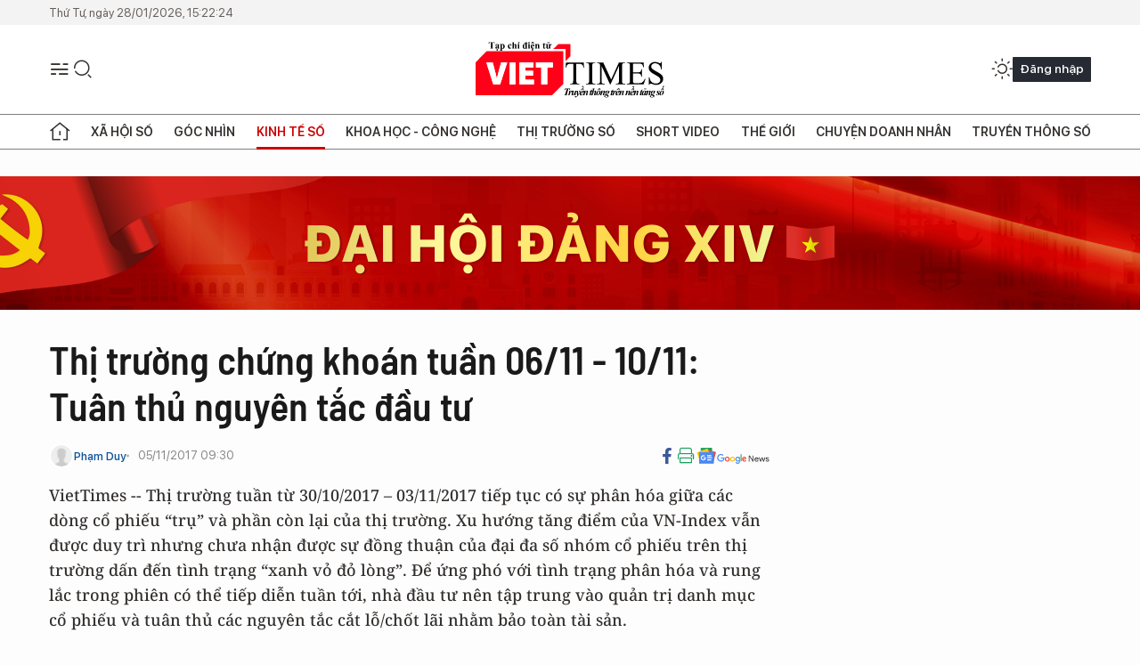

--- FILE ---
content_type: text/html;charset=utf-8
request_url: https://viettimes.vn/thi-truong-chung-khoan-tuan-0611-1011-tuan-thu-nguyen-tac-dau-tu-post63459.html?utm_source=web_vt&utm_medium=tinlienquan_vt&utm_campaign=tinlienquan
body_size: 25715
content:
<!DOCTYPE html> <html lang="vi"> <head> <title>Thị trường chứng khoán tuần 06/11 - 10/11: Tuân thủ nguyên tắc đầu tư | TẠP CHÍ ĐIỆN TỬ VIETTIMES</title> <meta name="description" content="VietTimes -- Thị trường tuần từ 30/10/2017 – 03/11/2017 tiếp tục có sự phân hóa giữa các dòng cổ phiếu “trụ” và phần còn lại của thị trường. Xu hướng tăng điểm của VN-Index vẫn được duy trì nhưng chưa nhận được sự đồng thuận của đại đa số nhóm cổ phiếu trên thị trường dấn đến tình trạng “xanh vỏ đỏ lòng”. Để ứng phó với tình trạng phân hóa và rung lắc trong phiên có thể tiếp diễn tuần tới, nhà đầu tư nên tập trung vào quản trị danh mục cổ phiếu và tuân thủ các nguyên tắc cắt lỗ/chốt lãi nhằm bảo toàn tài sản."/> <meta name="keywords" content="VN-Index,vn30,vis,ROS,VNM,sab,HAG,HNG,HSX,HNX"/> <meta name="news_keywords" content="VN-Index,vn30,vis,ROS,VNM,sab,HAG,HNG,HSX,HNX"/> <meta http-equiv="Content-Type" content="text/html; charset=utf-8" /> <meta http-equiv="X-UA-Compatible" content="IE=edge"/> <meta http-equiv="refresh" content="1800" /> <meta name="revisit-after" content="1 days" /> <meta name="viewport" content="width=device-width, initial-scale=1"> <meta http-equiv="content-language" content="vi" /> <meta name="format-detection" content="telephone=no"/> <meta name="format-detection" content="address=no"/> <meta name="apple-mobile-web-app-capable" content="yes"> <meta name="apple-mobile-web-app-status-bar-style" content="black"> <meta name="apple-mobile-web-app-title" content="TẠP CHÍ ĐIỆN TỬ VIETTIMES"/> <meta name="referrer" content="no-referrer-when-downgrade"/> <link rel="shortcut icon" href="https://cdn.viettimes.vn/assets/web/styles/img/favicon.ico" type="image/x-icon" /> <link rel="preconnect" href="https://cdn.viettimes.vn"/> <link rel="dns-prefetch" href="https://cdn.viettimes.vn"/> <link rel="dns-prefetch" href="//www.google-analytics.com" /> <link rel="dns-prefetch" href="//www.googletagmanager.com" /> <link rel="dns-prefetch" href="//stc.za.zaloapp.com" /> <link rel="dns-prefetch" href="//fonts.googleapis.com" /> <script> var cmsConfig = { domainDesktop: 'https://viettimes.vn', domainMobile: 'https://viettimes.vn', domainApi: 'https://api.viettimes.vn', domainStatic: 'https://cdn.viettimes.vn', domainLog: 'https://log.viettimes.vn', googleAnalytics: 'G-9VXR93J6QG', siteId: 0, pageType: 1, objectId: 63459, adsZone: 34, allowAds: true, adsLazy: true, antiAdblock: true, }; var USER_AGENT=window.navigator&&(window.navigator.userAgent||window.navigator.vendor)||window.opera||"",IS_MOBILE=/Android|webOS|iPhone|iPod|BlackBerry|Windows Phone|IEMobile|Mobile Safari|Opera Mini/i.test(USER_AGENT),IS_REDIRECT=!1;function setCookie(e,o,i){var n=new Date,i=(n.setTime(n.getTime()+24*i*60*60*1e3),"expires="+n.toUTCString());document.cookie=e+"="+o+"; "+i+";path=/;"}function getCookie(e){var o=document.cookie.indexOf(e+"="),i=o+e.length+1;return!o&&e!==document.cookie.substring(0,e.length)||-1===o?null:(-1===(e=document.cookie.indexOf(";",i))&&(e=document.cookie.length),unescape(document.cookie.substring(i,e)))}; </script> <script> if(USER_AGENT && USER_AGENT.indexOf("facebot") <= 0 && USER_AGENT.indexOf("facebookexternalhit") <= 0) { var query = ''; var hash = ''; if (window.location.search) query = window.location.search; if (window.location.hash) hash = window.location.hash; var canonicalUrl = 'https://viettimes.vn/thi-truong-chung-khoan-tuan-0611-1011-tuan-thu-nguyen-tac-dau-tu-post63459.html' + query + hash ; var curUrl = decodeURIComponent(window.location.href); if(!location.port && canonicalUrl.startsWith("http") && curUrl != canonicalUrl){ window.location.replace(canonicalUrl); } } </script> <meta name="author" content="TẠP CHÍ ĐIỆN TỬ VIETTIMES" /> <meta name="copyright" content="Copyright © 2026 by TẠP CHÍ ĐIỆN TỬ VIETTIMES" /> <meta name="RATING" content="GENERAL" /> <meta name="GENERATOR" content="TẠP CHÍ ĐIỆN TỬ VIETTIMES" /> <meta content="TẠP CHÍ ĐIỆN TỬ VIETTIMES" itemprop="sourceOrganization" name="source"/> <meta content="news" itemprop="genre" name="medium"/> <meta name="robots" content="noarchive, max-image-preview:large, index, follow" /> <meta name="GOOGLEBOT" content="noarchive, max-image-preview:large, index, follow" /> <link rel="canonical" href="https://viettimes.vn/thi-truong-chung-khoan-tuan-0611-1011-tuan-thu-nguyen-tac-dau-tu-post63459.html" /> <meta property="og:site_name" content="TẠP CHÍ ĐIỆN TỬ VIETTIMES"/> <meta property="og:rich_attachment" content="true"/> <meta property="og:type" content="article"/> <meta property="og:url" content="https://viettimes.vn/thi-truong-chung-khoan-tuan-0611-1011-tuan-thu-nguyen-tac-dau-tu-post63459.html"/> <meta property="og:image" content="https://cdn.viettimes.vn/images/8f57e31090c6e6a8f88d6b852c8b04f7089eb7014ddb98a15bfbc0a7427e8d17901f3a8cc87f84b37e80d559d1bb323f9efcfcefbb6eb56ac465605153966f5e26906b140034bb4cbe8f7ef4d0773a6f/0311__VN30_5112017.png.webp"/> <meta property="og:image:width" content="1200"/> <meta property="og:image:height" content="630"/> <meta property="og:title" content="Thị trường chứng khoán tuần 06/11 - 10/11: Tuân thủ nguyên tắc đầu tư"/> <meta property="og:description" content="VietTimes -- Thị trường tuần từ 30/10/2017 – 03/11/2017 tiếp tục có sự phân hóa giữa các dòng cổ phiếu “trụ” và phần còn lại của thị trường. Xu hướng tăng điểm của VN-Index vẫn được duy trì nhưng chưa nhận được sự đồng thuận của đại đa số nhóm cổ phiếu trên thị trường dấn đến tình trạng “xanh vỏ đỏ lòng”. Để ứng phó với tình trạng phân hóa và rung lắc trong phiên có thể tiếp diễn tuần tới, nhà đầu tư nên tập trung vào quản trị danh mục cổ phiếu và tuân thủ các nguyên tắc cắt lỗ/chốt lãi nhằm bảo toàn tài sản."/> <meta name="twitter:card" value="summary"/> <meta name="twitter:url" content="https://viettimes.vn/thi-truong-chung-khoan-tuan-0611-1011-tuan-thu-nguyen-tac-dau-tu-post63459.html"/> <meta name="twitter:title" content="Thị trường chứng khoán tuần 06/11 - 10/11: Tuân thủ nguyên tắc đầu tư"/> <meta name="twitter:description" content="VietTimes -- Thị trường tuần từ 30/10/2017 – 03/11/2017 tiếp tục có sự phân hóa giữa các dòng cổ phiếu “trụ” và phần còn lại của thị trường. Xu hướng tăng điểm của VN-Index vẫn được duy trì nhưng chưa nhận được sự đồng thuận của đại đa số nhóm cổ phiếu trên thị trường dấn đến tình trạng “xanh vỏ đỏ lòng”. Để ứng phó với tình trạng phân hóa và rung lắc trong phiên có thể tiếp diễn tuần tới, nhà đầu tư nên tập trung vào quản trị danh mục cổ phiếu và tuân thủ các nguyên tắc cắt lỗ/chốt lãi nhằm bảo toàn tài sản."/> <meta name="twitter:image" content="https://cdn.viettimes.vn/images/8f57e31090c6e6a8f88d6b852c8b04f7089eb7014ddb98a15bfbc0a7427e8d17901f3a8cc87f84b37e80d559d1bb323f9efcfcefbb6eb56ac465605153966f5e26906b140034bb4cbe8f7ef4d0773a6f/0311__VN30_5112017.png.webp"/> <meta name="twitter:site" content="@TẠP CHÍ ĐIỆN TỬ VIETTIMES"/> <meta name="twitter:creator" content="@TẠP CHÍ ĐIỆN TỬ VIETTIMES"/> <meta property="article:publisher" content="https://web.facebook.com/viettimes.vn" /> <meta property="article:tag" content="VN-Index,vn30,vis,ROS,VNM,sab,HAG,HNG,HSX,HNX"/> <meta property="article:section" content="Dữ liệu,Kinh tế số,Chứng khoán" /> <meta property="article:published_time" content="2017-11-05T16:30:34+07:00"/> <meta property="article:modified_time" content="2017-11-05T16:30:34+07:00"/> <script type="application/ld+json"> { "@context": "http://schema.org", "@type": "Organization", "name": "TẠP CHÍ ĐIỆN TỬ VIETTIMES", "url": "https://viettimes.vn", "logo": "https://cdn.viettimes.vn/assets/web/styles/img/logo.png", "foundingDate": "2016", "founders": [ { "@type": "Person", "name": "Cơ quan của Hội Truyền thông số Việt Nam" } ], "address": [ { "@type": "PostalAddress", "streetAddress": "Hà Nội", "addressLocality": "Hà Nội City", "addressRegion": "Northeast", "postalCode": "100000", "addressCountry": "VNM" } ], "contactPoint": [ { "@type": "ContactPoint", "telephone": "+84-862-774-832", "contactType": "customer service" }, { "@type": "ContactPoint", "telephone": "+84-932-288-166", "contactType": "customer service" } ], "sameAs": [ "https://www.youtube.com/@TapchiVietTimes", "https://web.facebook.com/viettimes.vn/", "https://www.tiktok.com/@viettimes.vn?lang=vi-VN" ] } </script> <script type="application/ld+json"> { "@context" : "https://schema.org", "@type" : "WebSite", "name": "TẠP CHÍ ĐIỆN TỬ VIETTIMES", "url": "https://viettimes.vn", "alternateName" : "Tạp chí điện tử Viettimes, Cơ quan của Hội Truyền thông số Việt Nam", "potentialAction": { "@type": "SearchAction", "target": { "@type": "EntryPoint", "urlTemplate": "https:\/\/viettimes.vn/search/?q={search_term_string}" }, "query-input": "required name=search_term_string" } } </script> <script type="application/ld+json"> { "@context":"http://schema.org", "@type":"BreadcrumbList", "itemListElement":[ { "@type":"ListItem", "position":1, "item":{ "@id":"https://viettimes.vn/kinh-te-du-lieu/du-lieu/", "name":"Dữ liệu" } } ] } </script> <script type="application/ld+json"> { "@context": "http://schema.org", "@type": "NewsArticle", "mainEntityOfPage":{ "@type":"WebPage", "@id":"https://viettimes.vn/thi-truong-chung-khoan-tuan-0611-1011-tuan-thu-nguyen-tac-dau-tu-post63459.html" }, "headline": "Thị trường chứng khoán tuần 06/11 - 10/11: Tuân thủ nguyên tắc đầu tư", "description": "VietTimes -- Thị trường tuần từ 30/10/2017 – 03/11/2017 tiếp tục có sự phân hóa giữa các dòng cổ phiếu “trụ” và phần còn lại của thị trường. Xu hướng tăng điểm của VN-Index vẫn được duy trì nhưng chưa nhận được sự đồng thuận của đại đa số nhóm cổ phiếu trên thị trường dấn đến tình trạng “xanh vỏ đỏ lòng”. Để ứng phó với tình trạng phân hóa và rung lắc trong phiên có thể tiếp diễn tuần tới, nhà đầu tư nên tập trung vào quản trị danh mục cổ phiếu và tuân thủ các nguyên tắc cắt lỗ/chốt lãi nhằm bảo toàn tài sản.", "image": { "@type": "ImageObject", "url": "https://cdn.viettimes.vn/images/8f57e31090c6e6a8f88d6b852c8b04f7089eb7014ddb98a15bfbc0a7427e8d17901f3a8cc87f84b37e80d559d1bb323f9efcfcefbb6eb56ac465605153966f5e26906b140034bb4cbe8f7ef4d0773a6f/0311__VN30_5112017.png.webp", "width" : 1200, "height" : 675 }, "datePublished": "2017-11-05T16:30:34+07:00", "dateModified": "2017-11-05T16:30:34+07:00", "author": { "@type": "Person", "name": "Phạm Duy" }, "publisher": { "@type": "Organization", "name": "TẠP CHÍ ĐIỆN TỬ VIETTIMES", "logo": { "@type": "ImageObject", "url": "https:\/\/cdn.viettimes.vn/assets/web/styles/img/logo.png" } } } </script> <link rel="preload" href="https://cdn.viettimes.vn/assets/web/styles/fonts/audio/icomoon.woff" as="font" type="font/woff" crossorigin=""> <link rel="preload" href="https://cdn.viettimes.vn/assets/web/styles/fonts/icomoon/icomoon-12-12-25.woff" as="font" type="font/woff" crossorigin=""> <link rel="preload" href="https://cdn.viettimes.vn/assets/web/styles/fonts/SFProDisplay/SFProDisplay-BlackItalic.woff2" as="font" type="font/woff2" crossorigin=""> <link rel="preload" href="https://cdn.viettimes.vn/assets/web/styles/fonts/SFProDisplay/SFProDisplay-Bold.woff2" as="font" type="font/woff2" crossorigin=""> <link rel="preload" href="https://cdn.viettimes.vn/assets/web/styles/fonts/SFProDisplay/SFProDisplay-Semibold.woff2" as="font" type="font/woff2" crossorigin=""> <link rel="preload" href="https://cdn.viettimes.vn/assets/web/styles/fonts/SFProDisplay/SFProDisplay-Medium.woff2" as="font" type="font/woff2" crossorigin=""> <link rel="preload" href="https://cdn.viettimes.vn/assets/web/styles/fonts/SFProDisplay/SFProDisplay-Regular.woff2" as="font" type="font/woff2" crossorigin=""> <link rel="preload" href="https://cdn.viettimes.vn/assets/web/styles/fonts/BSC/BarlowSemiCondensed-Bold.woff2" as="font" type="font/woff2" crossorigin=""> <link rel="preload" href="https://cdn.viettimes.vn/assets/web/styles/fonts/BSC/BarlowSemiCondensed-SemiBold.woff2" as="font" type="font/woff2" crossorigin=""> <link rel="preload" href="https://cdn.viettimes.vn/assets/web/styles/fonts/NotoSerif/NotoSerif-Bold.woff2" as="font" type="font/woff2" crossorigin=""> <link rel="preload" href="https://cdn.viettimes.vn/assets/web/styles/fonts/NotoSerif/NotoSerif-Medium.woff2" as="font" type="font/woff2" crossorigin=""> <link rel="preload" href="https://cdn.viettimes.vn/assets/web/styles/fonts/NotoSerif/NotoSerif-Regular.woff2" as="font" type="font/woff2" crossorigin=""> <link rel="preload" href="https://cdn.viettimes.vn/assets/web/styles/fonts/PoppinsZ/PoppinsZ-SemiBold.woff2" as="font" type="font/woff2" crossorigin=""> <link rel="preload" href="https://cdn.viettimes.vn/assets/web/styles/fonts/PoppinsZ/PoppinsZ-Medium.woff2" as="font" type="font/woff2" crossorigin=""> <link rel="preload" href="https://cdn.viettimes.vn/assets/web/styles/fonts/PoppinsZ/PoppinsZ-Regular.woff2" as="font" type="font/woff2" crossorigin=""> <link rel="preload" href="https://cdn.viettimes.vn/assets/web/styles/css/main.min-1.0.32.css" as="style"> <link rel="preload" href="https://cdn.viettimes.vn/assets/web/js/main.min-1.0.31.js" as="script"> <link rel="preload" href="https://cdn.viettimes.vn/assets/web/js/detail.min-1.0.14.js" as="script"> <link id="cms-style" rel="stylesheet" href="https://cdn.viettimes.vn/assets/web/styles/css/main.min-1.0.32.css"> <script type="text/javascript"> var _metaOgUrl = 'https://viettimes.vn/thi-truong-chung-khoan-tuan-0611-1011-tuan-thu-nguyen-tac-dau-tu-post63459.html'; var page_title = document.title; var tracked_url = window.location.pathname + window.location.search + window.location.hash; var cate_path = 'kinh-te-du-lieu/du-lieu'; if (cate_path.length > 0) { tracked_url = "/" + cate_path + tracked_url; } </script> <script async="" src="https://www.googletagmanager.com/gtag/js?id=G-9VXR93J6QG"></script> <script> if(!IS_REDIRECT){ window.dataLayer = window.dataLayer || []; function gtag(){dataLayer.push(arguments);} gtag('js', new Date()); gtag('config', 'G-9VXR93J6QG', {page_path: tracked_url}); } </script> </head> <body class="detail-normal"> <div id="sdaWeb_SdaMasthead" class="rennab banner-top" data-platform="1" data-position="Web_SdaMasthead" style="display:none"> </div> <header class="site-header"> <div class="top-header"> <time class="time" id="today"></time> </div> <div class="grid"> <div class="menu-search"> <i class="ic-menu"></i> <div class="search"> <i class="ic-search"></i> <div class="search-form"> <div class="advance-search"> <input type="text" class="txtsearch" placeholder="Nhập từ khóa cần tìm"> <select id="dlMode" class="select-mode"> <option value="4" selected="">Tìm theo tiêu đề</option> <option value="5">Bài viết</option> <option value="2">Tác giả</option> </select> </div> <button type="button" class="btn btn_search" aria-label="Tìm kiếm"> <i class="ic-search"></i>Tìm kiếm </button> </div> </div> </div> <a class="logo" href="https://viettimes.vn" title="TẠP CHÍ ĐIỆN TỬ VIETTIMES">TẠP CHÍ ĐIỆN TỬ VIETTIMES</a> <div class="hdr-action"> <a href="javascript:void(0);" class="notification" title="Nhận thông báo"> <i class="ic-notification"></i> </a> <a href="javascript:void(0);" class="dark-mode" title="Chế độ tối"> <i class="ic-sun"></i> <i class="ic-moon"></i> </a> <div class="wrap-user user-profile"></div> </div> </div> <ul class="menu"> <li class="main"> <a href="/" class="menu-heading" title="Trang chủ"><i class="ic-home"></i></a> </li> <li class="main" data-id="175"> <a class="menu-heading" href="https://viettimes.vn/xa-hoi-so/" title="Xã hội số">Xã hội số</a> <div class="cate-news loading" data-zone="175"></div> </li> <li class="main" data-id="115"> <a class="menu-heading" href="https://viettimes.vn/goc-nhin-truyen-thong/" title="Góc nhìn">Góc nhìn</a> <div class="cate-news loading" data-zone="115"></div> </li> <li class="main" data-id="3"> <a class="menu-heading active" href="https://viettimes.vn/kinh-te-so/" title="Kinh tế số">Kinh tế số</a> <div class="cate-news loading" data-zone="3"></div> </li> <li class="main" data-id="109"> <a class="menu-heading" href="https://viettimes.vn/khoa-hoc-cong-nghe/" title="Khoa học - Công nghệ ">Khoa học - Công nghệ </a> <div class="cate-news loading" data-zone="109"></div> </li> <li class="main" data-id="189"> <a class="menu-heading" href="https://viettimes.vn/thi-truong-so/" title="Thị trường số">Thị trường số</a> <div class="cate-news loading" data-zone="189"></div> </li> <li class="main" data-id="195"> <a class="menu-heading" href="https://viettimes.vn/short/" title="Short Video">Short Video</a> <div class="cate-news loading" data-zone="195"></div> </li> <li class="main" data-id="121"> <a class="menu-heading" href="https://viettimes.vn/the-gioi/" title="Thế giới">Thế giới</a> <div class="cate-news loading" data-zone="121"></div> </li> <li class="main" data-id="38"> <a class="menu-heading" href="https://viettimes.vn/doanh-nghiep-doanh-nhan/" title="Chuyện doanh nhân ">Chuyện doanh nhân </a> <div class="cate-news loading" data-zone="38"></div> </li> <li class="main" data-id="116"> <a class="menu-heading" href="https://viettimes.vn/vdca/" title="Truyền thông số">Truyền thông số</a> <div class="cate-news loading" data-zone="116"></div> </li> </ul> </header> <div class="big-menu-vertical"> <div class="hdr-action"> <i class="ic-close">close</i> <a href="#" class="notification"> <i class="ic-notification"></i> </a> <a href="#" class="dark-mode hidden"> <i class="ic-sun"></i> <i class="ic-moon"></i> </a> <a href="#" class="btn-modal" data-target="loginModal"> Đăng nhập </a> </div> <ul class="menu"> <li class="main"> <a href="/" class="menu-heading" title="Trang chủ"><i class="ic-home"></i>Trang chủ</a> </li> <li class="main"> <a class="menu-heading" href="https://viettimes.vn/xa-hoi-so/" title="Xã hội số">Xã hội số</a> <i class="ic-chevron-down"></i> <ul class="sub-menu"> <li class="main"> <a href="https://viettimes.vn/xa-hoi-su-kien/" title="Xã hội">Xã hội</a> </li> <li class="main"> <a href="https://viettimes.vn/phap-luat/" title="Pháp luật">Pháp luật</a> </li> <li class="main"> <a href="https://viettimes.vn/xa-hoi/y-te/" title="Y tế">Y tế</a> </li> </ul> </li> <li class="main"> <a class="menu-heading" href="https://viettimes.vn/goc-nhin-truyen-thong/" title="Góc nhìn">Góc nhìn</a> </li> <li class="main"> <a class="menu-heading active" href="https://viettimes.vn/kinh-te-so/" title="Kinh tế số">Kinh tế số</a> <i class="ic-chevron-down"></i> <ul class="sub-menu"> <li class="main"> <a href="https://viettimes.vn/bat-dong-san/" title="Bất động sản">Bất động sản</a> </li> <li class="main"> <a href="https://viettimes.vn/kinh-te-du-lieu/du-lieu/" title="Dữ liệu">Dữ liệu</a> </li> <li class="main"> <a href="https://viettimes.vn/kinh-te-du-lieu/quan-tri/" title="Kinh Doanh">Kinh Doanh</a> </li> <li class="main"> <a href="https://viettimes.vn/chung-khoan/" title="Chứng khoán">Chứng khoán</a> </li> </ul> </li> <li class="main"> <a class="menu-heading" href="https://viettimes.vn/khoa-hoc-cong-nghe/" title="Khoa học - Công nghệ ">Khoa học - Công nghệ </a> <i class="ic-chevron-down"></i> <ul class="sub-menu"> <li class="main"> <a href="https://viettimes.vn/ai/" title="AI">AI</a> </li> <li class="main"> <a href="https://viettimes.vn/cong-nghe/chuyen-doi-so/" title="Chuyển đổi số">Chuyển đổi số</a> </li> <li class="main"> <a href="https://viettimes.vn/ha-tang-so/" title="Hạ tầng số">Hạ tầng số</a> </li> </ul> </li> <li class="main"> <a class="menu-heading" href="https://viettimes.vn/thi-truong-so/" title="Thị trường số">Thị trường số</a> <i class="ic-chevron-down"></i> <ul class="sub-menu"> <li class="main"> <a href="https://viettimes.vn/oto-xe-may/" title="Xe">Xe</a> </li> <li class="main"> <a href="https://viettimes.vn/san-pham-dich-vu/" title="Sản phẩm dịch vụ">Sản phẩm dịch vụ</a> </li> <li class="main"> <a href="https://viettimes.vn/tu-van-tieu-dung/" title="Tư vấn tiêu dùng">Tư vấn tiêu dùng</a> </li> </ul> </li> <li class="main"> <a class="menu-heading" href="https://viettimes.vn/the-gioi/" title="Thế giới">Thế giới</a> <i class="ic-chevron-down"></i> <ul class="sub-menu"> <li class="main"> <a href="https://viettimes.vn/chuyen-la/" title="Chuyện lạ">Chuyện lạ</a> </li> <li class="main"> <a href="https://viettimes.vn/the-gioi/phan-tich/" title="Phân tích">Phân tích</a> </li> <li class="main"> <a href="https://viettimes.vn/cong-nghe-moi/" title="Công nghệ mới">Công nghệ mới</a> </li> </ul> </li> <li class="main"> <a class="menu-heading" href="https://viettimes.vn/doanh-nghiep-doanh-nhan/" title="Chuyện doanh nhân ">Chuyện doanh nhân </a> </li> <li class="main"> <a class="menu-heading" href="https://viettimes.vn/vdca/" title="Truyền thông số">Truyền thông số</a> </li> <li class="main"> <a class="menu-heading" href="https://viettimes.vn/multimedia/" title="Viettimes Media">Viettimes Media</a> <i class="ic-chevron-down"></i> <ul class="sub-menu"> <li class="main"> <a href="https://viettimes.vn/anh/" title="Ảnh">Ảnh</a> </li> <li class="main"> <a href="https://viettimes.vn/video/" title="Video">Video</a> </li> <li class="main"> <a href="https://viettimes.vn/short/" title="Short Video">Short Video</a> </li> <li class="main"> <a href="https://viettimes.vn/emagazine/" title="Emagazine">Emagazine</a> </li> <li class="main"> <a href="https://viettimes.vn/infographic/" title="Infographic">Infographic</a> </li> </ul> </li> </ul> </div> <div class="site-body"> <div id="sdaWeb_SdaAfterMenu" class="rennab " data-platform="1" data-position="Web_SdaAfterMenu" style="display:none"> </div> <div class="container"> <div id="sdaWeb_SdaTop" class="rennab " data-platform="1" data-position="Web_SdaTop" style="display:none"> </div> <div class="col"> <div class="main-col"> <div class="article"> <div class="article__header"> <h1 class="article__title cms-title "> Thị trường chứng khoán tuần 06/11 - 10/11: Tuân thủ nguyên tắc đầu tư </h1> <div class="article__meta"> <div class="wrap-meta"> <div class="author"> <div class="wrap-avatar"> <img src="https://cdn.viettimes.vn/assets/web/styles/img/no-ava.png" alt="Phạm Duy"> </div> <div class="author-info"> <a class="name" href="#" title="Phạm Duy">Phạm Duy</a> </div> </div> <time class="time" datetime="2017-11-05T16:30:34+07:00" data-time="1509874234" data-friendly="false">05/11/2017 16:30</time> <meta class="cms-date" itemprop="datePublished" content="2017-11-05T16:30:34+07:00"> </div> <div class="social article__social"> <a href="javascript:void(0);" class="item" data-href="https://viettimes.vn/thi-truong-chung-khoan-tuan-0611-1011-tuan-thu-nguyen-tac-dau-tu-post63459.html" data-rel="facebook" title="Facebook"> <i class="ic-facebook"></i> </a> <a href="javascript:void(0);" class="sendprint" title="In bài viết"><i class="ic-print"></i></a> <a href="https://news.google.com/publications/CAAiEE6ezvPKAM1ok3I5MxAd5DYqFAgKIhBOns7zygDNaJNyOTMQHeQ2?hl=vi" target="_blank" title="Google News"> <i class="ic-gg-news"> </i> </a> </div> </div> <div class="article__sapo cms-desc"> VietTimes -- Thị trường tuần từ 30/10/2017 &ndash; 03/11/2017 tiếp tục c&oacute; sự ph&acirc;n h&oacute;a giữa c&aacute;c d&ograve;ng cổ phiếu &ldquo;trụ&rdquo; v&agrave; phần c&ograve;n lại của thị trường. Xu hướng tăng điểm của VN-Index vẫn được duy tr&igrave; nhưng chưa nhận được sự đồng thuận của đại đa số nh&oacute;m cổ phiếu tr&ecirc;n thị trường dấn đến t&igrave;nh trạng &ldquo;xanh vỏ đỏ l&ograve;ng&rdquo;. Để ứng ph&oacute; với t&igrave;nh trạng ph&acirc;n h&oacute;a v&agrave; rung lắc trong phi&ecirc;n c&oacute; thể tiếp diễn tuần tới, nh&agrave; đầu tư n&ecirc;n tập trung v&agrave;o quản trị danh mục cổ phiếu v&agrave; tu&acirc;n thủ c&aacute;c nguy&ecirc;n tắc cắt lỗ/chốt l&atilde;i nhằm bảo to&agrave;n t&agrave;i sản. </div> <div id="sdaWeb_SdaArticleAfterSapo" class="rennab " data-platform="1" data-position="Web_SdaArticleAfterSapo" style="display:none"> </div> <figure class="article__avatar "> <img class="cms-photo" src="https://cdn.viettimes.vn/images/0b161dfe49358bedb9434586e69c88e540f88955c43b0f9717931bc96dd6086bee61f8102528e15c112705f94432ae49ebfdb3ac888701c634562b8b3103a935/0311__VN30_5112017.png" alt="Ảnh chụp Đồ thị VN-Index trên phần mềm Amibroker (Nguồn: P.D)" cms-photo-caption="Ảnh chụp Đồ thị VN-Index trên phần mềm Amibroker (Nguồn: P.D)"/> <figcaption>Ảnh chụp Đồ thị VN-Index trên phần mềm Amibroker (Nguồn: P.D)</figcaption> </figure> <div id="sdaWeb_SdaArticleAfterAvatar" class="rennab " data-platform="1" data-position="Web_SdaArticleAfterAvatar" style="display:none"> </div> </div> <div class="article__social features"> <a href="javascript:void(0);" class="item fb" data-href="https://viettimes.vn/thi-truong-chung-khoan-tuan-0611-1011-tuan-thu-nguyen-tac-dau-tu-post63459.html" data-rel="facebook" title="Facebook"> <i class="ic-facebook"></i> </a> <a href="javascript:void(0);" class="print sendprint" title="In bài viết"><i class="ic-print"></i></a> <a href="javascript:void(0);" class="mail sendmail" data-href="https://viettimes.vn/thi-truong-chung-khoan-tuan-0611-1011-tuan-thu-nguyen-tac-dau-tu-post63459.html" data-rel="Gửi mail"> <i class="ic-mail"></i> </a> <a href="javascript:void(0);" class="item link" data-href="https://viettimes.vn/thi-truong-chung-khoan-tuan-0611-1011-tuan-thu-nguyen-tac-dau-tu-post63459.html" data-rel="copy"> <i class="ic-link"></i> </a> <a href="javascript:void(0);" onclick="ME.sendBookmark(this,63459);" class="bookmark btnBookmark hidden" title="Lưu tin" data-type="1" data-id="63459"> <i class="ic-bookmark"></i>Lưu tin </a> </div> <div class="article__body zce-content-body cms-body" itemprop="articleBody"> <p><b>Tổng quan chung thị trường tuần từ 30/10 – 03/11/2017</b><br></p>
<p>Kết thúc tuần từ 30/10 – 03/11/2017, các chỉ số chính của thị trường có sự tăng giảm trái chiều, cụ thể: VN-Index đóng cửa ở mức 843,7 điểm (tăng 3,4 điểm); VN30-Index đóng cửa ở mức 840 điểm (tăng 5,1 điểm); HNX-Index đóng cửa ở mức 104,4 điểm (giảm 2,1 điểm), UPCOM-Index đóng cửa ở mức 52,8 điểm (giảm 0,2 điểm).</p>
<div class="full-img"> <img src="[data-uri]" alt="Thị trường chứng khoán tuần 06/11 - 10/11: Tuân thủ nguyên tắc đầu tư ảnh 1" class="lazyload cms-photo" data-large-src="https://cdn.viettimes.vn/images/d2d8ecceb7f9fb92fdc6d38a7b8876b141375a6e8f3bb595445ccd578b137dfd02ffce2adfe09c587311e4f4d4c4b0f5e0841ab71eb6b2b4963b893f793d5748/0311__VNInde__5112017.png" data-src="https://cdn.viettimes.vn/images/0b161dfe49358bedb9434586e69c88e540f88955c43b0f9717931bc96dd6086b14313af99954d0fa1c710a0431cc391ce3701735e3ac28cdf910ca5b9ef4cb8d/0311__VNInde__5112017.png" title="Thị trường chứng khoán tuần 06/11 - 10/11: Tuân thủ nguyên tắc đầu tư ảnh 1"><span class="fig">Đồ thị kỹ thuật VN-Index (Nguồn: Phần mềm Amibroker - P.D)</span> <br>
</div>
<p>Thanh khoản thị trường chưa thực sự cải thiện so với tuần trước, phản ánh tâm lý thận trọng và sự tập trung của dòng tiền vào các mã chứng khoán “trụ” trên thị trường.</p>
<p>Trong tuần này, nhóm cổ phiếu dẫn dắt trên thị trường vẫn là các mã dòng ngân hàng như VCB, BID và một số mã có ảnh hưởng lớn khác như VIC, ROS, VNM, SAB... Sự biến động mạnh trong phiên của các cổ phiếu này (đặc biệt là cổ phiếu ROS) đã khiến cho việc dự báo VN-Index trở nên khó khăn.</p>
<div class="sda_middle"> <div id="sdaWeb_SdaArticleMiddle" class="rennab fyi" data-platform="1" data-position="Web_SdaArticleMiddle"> </div>
</div>
<p>Mặt khác, sự phân hóa giữa các nhóm cổ phiếu đã khiến cho sự tăng điểm của chỉ số VN-Index không phản ánh được đúng thực chất của thị trường. Các mã cổ phiếu vừa và nhỏ giao dịch ảm đạm kèm theo sự giảm sâu về giá như HAG, HNG, HAI, HAR....</p>
<p><b>Giao dịch của nhà đầu tư nước ngoài tuần từ 30/10 – 03/11/2017</b></p>
<p>Tuần từ 30/10/2017-03/11/2017, nhà đầu tư nước ngoài đã quay trở lại mua ròng với tổng giá trị trên cả hai sàn là 1.441,81 tỷ đồng (tuần 23/10 – 27/10/2017, khối ngoại bán ròng 17,39 tỷ đồng), tập trung vào các mã như VNM (242,2 tỷ đồng), VIS (376,4 tỷ đồng).</p>
<div class="full-img"> <img src="[data-uri]" alt="Thị trường chứng khoán tuần 06/11 - 10/11: Tuân thủ nguyên tắc đầu tư ảnh 2" class="lazyload cms-photo" data-large-src="https://cdn.viettimes.vn/images/d2d8ecceb7f9fb92fdc6d38a7b8876b141375a6e8f3bb595445ccd578b137dfde76ec355c8f55cef72701b4591f7afac5c14e5f51b59a57367b9e8016703af12ea2bb29e96062d4a89f3a196a983bf2d/0311_thong_ke_gdnn_0_5112017.JPG" data-src="https://cdn.viettimes.vn/images/0b161dfe49358bedb9434586e69c88e540f88955c43b0f9717931bc96dd6086b08da554411cea58a2179f90dfcccf6516080e5164b9c6a0c5bae2b262581d501ed8d8f5b18879bb1611838ebf754c18c/0311_thong_ke_gdnn_0_5112017.JPG" title="Thị trường chứng khoán tuần 06/11 - 10/11: Tuân thủ nguyên tắc đầu tư ảnh 2"><span class="fig">Nhà đầu tư nước ngoài mua ròng trở lại trên cả hai sàn (Nguồn: HSX, HNX)</span>
</div>
<div class="sda_middle"> <div id="sdaWeb_SdaArticleMiddle1" class="rennab fyi" data-platform="1" data-position="Web_SdaArticleMiddle1"> </div>
</div>
<p><b>Thị trường chứng khoán phái sinh tuần từ 30/10 – 03/11/2017</b><br></p>
<p>Tổng số hợp đồng giao dịch trên thị trường chứng khoán phái sinh đạt 94.714 hợp đồng (hợp đồng VN30F1711 được giao dịch nhiều nhất với 93.709 hợp đồng), tương đương với 7.902 tỷ đồng.</p>
<p><b>Nhận định thị trường chứng khoán tuần từ 06/11 - 10/11/2017</b></p>
<p>Phiên giao dịch tăng 10,64 điểm cuối tuần 30/10 - 03/11/2017 đã giúp các chỉ số VN-Index và VN30 lấy lại mốc điểm số quan trọng, ổn định tâm lý nhà đầu tư. Mặt khác, các mã cổ phiếu có ảnh hưởng lớn đến thị trường như VNM, GAS, VIC, VCB đang trong xu hướng tăng giá kết hợp với các thông tin hỗ trợ tốt sẽ góp phần duy trì đà tăng bền vững cho thị trường cơ sở. Trên thị trường chứng khoán phái sinh, việc biến động thất thường của các mã có ảnh hưởng lớn tới chỉ số VN30 như ROS và SAB sẽ khiến cho việc giao dịch hợp đồng tương lai trở nên rủi ro hơn.</p>
<div class="full-img"> <img src="[data-uri]" alt="Thị trường chứng khoán tuần 06/11 - 10/11: Tuân thủ nguyên tắc đầu tư ảnh 3" class="lazyload cms-photo" data-large-src="https://cdn.viettimes.vn/images/d2d8ecceb7f9fb92fdc6d38a7b8876b141375a6e8f3bb595445ccd578b137dfdc892f2fa10459130e040efda864ef1c1fbc0a499d1bfadd71fe7956646f722e2/0311__VN30_5112017.png" data-src="https://cdn.viettimes.vn/images/0b161dfe49358bedb9434586e69c88e540f88955c43b0f9717931bc96dd6086bee61f8102528e15c112705f94432ae49ebfdb3ac888701c634562b8b3103a935/0311__VN30_5112017.png" title="Thị trường chứng khoán tuần 06/11 - 10/11: Tuân thủ nguyên tắc đầu tư ảnh 3"><span class="fig">Đồ thị kỹ thuật chỉ số VN30 (Nguồn: Phần mềm Amibroker - P.D)</span>
</div>
<div class="sda_middle"> <div id="sdaWeb_SdaArticleMiddle2" class="rennab fyi" data-platform="1" data-position="Web_SdaArticleMiddle2"> </div>
</div>
<p>Để ứng phó với tình trạng phân hóa và rung lắc trong phiên có thể tiếp diễn tuần tới, nhà đầu tư nên tập trung vào quản trị danh mục cổ phiếu và tuân thủ các nguyên tắc cắt lỗ nhằm bảo toàn tài sản.</p> <div id="sdaWeb_SdaArticleAfterBody" class="rennab " data-platform="1" data-position="Web_SdaArticleAfterBody" style="display:none"> </div> <div class="related-news"> <h3 class="box-heading"> <span class="title">Tin liên quan</span> </h3> <div class="box-content" data-source="related-news"> <article class="story"> <h2 class="story__heading" data-tracking="63343"> <a class="cms-link " href="https://viettimes.vn/co-phieu-tru-len-tieng-vn-index-bat-tang-gan-11-diem-post63343.html" title="Cổ phiếu &#34;trụ&#34; lên tiếng, VN-Index bật tăng gần 11 điểm"> Cổ phiếu "trụ" lên tiếng, VN-Index bật tăng gần 11 điểm </a> </h2> </article> <article class="story"> <h2 class="story__heading" data-tracking="63346"> <a class="cms-link " href="https://viettimes.vn/co-phieu-hbc-tang-tran-sau-cong-bo-thong-tin-ve-tinh-hinh-hoat-dong-post63346.html" title="Cổ phiếu HBC tăng trần sau công bố thông tin về tình hình hoạt động"> Cổ phiếu HBC tăng trần sau công bố thông tin về tình hình hoạt động </a> </h2> </article> <article class="story"> <h2 class="story__heading" data-tracking="63350"> <a class="cms-link " href="https://viettimes.vn/stb-ong-duong-cong-minh-tiep-tuc-dang-ky-mua-them-du-vua-mua-xong-12-trieu-co-phieu-post63350.html" title="STB: Ông Dương Công Minh tiếp tục đăng ký mua thêm dù vừa mua xong 1,2 triệu cổ phiếu"> STB: Ông Dương Công Minh tiếp tục đăng ký mua thêm dù vừa mua xong 1,2 triệu cổ phiếu </a> </h2> </article> </div> </div> <div id="sdaMobile_SdaArticleAfterRelated" class="rennab " data-platform="1" data-position="Mobile_SdaArticleAfterRelated" style="display:none"> </div> <div class="article__tag"> <h3 class="box-heading"> <span class="title">Từ khóa: </span> </h3> <div class="box-content"> <a href="https://viettimes.vn/tu-khoa/vnindex-tag6900.html" title="VN-Index">#VN-Index</a> <a href="https://viettimes.vn/tu-khoa/vn30-tag35613.html" title="vn30">#vn30</a> <a href="https://viettimes.vn/tu-khoa/vis-tag26721.html" title="vis">#vis</a> <a href="https://viettimes.vn/tu-khoa/ros-tag27738.html" title="ROS">#ROS</a> <a href="https://viettimes.vn/tu-khoa/vnm-tag2994.html" title="VNM">#VNM</a> <a href="https://viettimes.vn/tu-khoa/sab-tag31618.html" title="sab">#sab</a> <a href="https://viettimes.vn/tu-khoa/hag-tag7572.html" title="HAG">#HAG</a> <a href="https://viettimes.vn/tu-khoa/hng-tag16270.html" title="HNG">#HNG</a> <a href="https://viettimes.vn/tu-khoa/hsx-tag22547.html" title="HSX">#HSX</a> <a href="https://viettimes.vn/tu-khoa/hnx-tag1386.html" title="HNX">#HNX</a> </div> </div> <div id="sdaWeb_SdaArticleAfterTag" class="rennab " data-platform="1" data-position="Web_SdaArticleAfterTag" style="display:none"> </div> <div class="article__meta"> <div class="fb-like" data-href="https://viettimes.vn/thi-truong-chung-khoan-tuan-0611-1011-tuan-thu-nguyen-tac-dau-tu-post63459.html" data-width="" data-layout="button_count" data-action="like" data-size="small" data-share="true"></div> <a href="javascript:void(0);" onclick="ME.sendBookmark(this,63459);" class="bookmark btnBookmark hidden" title="Lưu tin" data-type="1" data-id="63459"> <i class="ic-bookmark"></i>Lưu tin </a> </div> <div class="wrap-comment" id="comment63459" data-id="63459" data-type="20"></div> <div id="sdaWeb_SdaArticleAfterComment" class="rennab " data-platform="1" data-position="Web_SdaArticleAfterComment" style="display:none"> </div> </div> </div> </div> <div class="sub-col"> <div id="sidebar-top-1"> <div class="hot-news"> <h3 class="box-heading"> <span class="title">Đọc nhiều</span> </h3> <div class="box-content" data-source="mostread-news"> <article class="story"> <figure class="story__thumb"> <a class="cms-link" href="https://viettimes.vn/acv-va-lum-xum-lua-chon-nha-thau-tai-du-an-san-bay-long-thanh-post194131.html" title="ACV và lùm xùm lựa chọn nhà thầu tại dự án sân bay Long Thành"> <img class="lazyload" src="[data-uri]" data-src="https://cdn.viettimes.vn/images/62f9dd3bc8723d7e436cfe2effe5917ea01f3abc3d2ec58e9757701caa613da809b6e1a13f85b907d2569e4aba285ae7dced13802b2ea3f99fc26a18450b2c38/acv-822.jpg.webp" data-srcset="https://cdn.viettimes.vn/images/62f9dd3bc8723d7e436cfe2effe5917ea01f3abc3d2ec58e9757701caa613da809b6e1a13f85b907d2569e4aba285ae7dced13802b2ea3f99fc26a18450b2c38/acv-822.jpg.webp 1x, https://cdn.viettimes.vn/images/9ae4c3086e2b415d8051171acb3f22dda01f3abc3d2ec58e9757701caa613da809b6e1a13f85b907d2569e4aba285ae7dced13802b2ea3f99fc26a18450b2c38/acv-822.jpg.webp 2x" alt="ACV và lùm xùm lựa chọn nhà thầu tại dự án sân bay Long Thành"> <noscript><img src="https://cdn.viettimes.vn/images/62f9dd3bc8723d7e436cfe2effe5917ea01f3abc3d2ec58e9757701caa613da809b6e1a13f85b907d2569e4aba285ae7dced13802b2ea3f99fc26a18450b2c38/acv-822.jpg.webp" srcset="https://cdn.viettimes.vn/images/62f9dd3bc8723d7e436cfe2effe5917ea01f3abc3d2ec58e9757701caa613da809b6e1a13f85b907d2569e4aba285ae7dced13802b2ea3f99fc26a18450b2c38/acv-822.jpg.webp 1x, https://cdn.viettimes.vn/images/9ae4c3086e2b415d8051171acb3f22dda01f3abc3d2ec58e9757701caa613da809b6e1a13f85b907d2569e4aba285ae7dced13802b2ea3f99fc26a18450b2c38/acv-822.jpg.webp 2x" alt="ACV và lùm xùm lựa chọn nhà thầu tại dự án sân bay Long Thành" class="image-fallback"></noscript> </a> </figure> <h2 class="story__heading" data-tracking="194131"> <a class="cms-link " href="https://viettimes.vn/acv-va-lum-xum-lua-chon-nha-thau-tai-du-an-san-bay-long-thanh-post194131.html" title="ACV và lùm xùm lựa chọn nhà thầu tại dự án sân bay Long Thành"> ACV và lùm xùm lựa chọn nhà thầu tại dự án sân bay Long Thành </a> </h2> </article> <article class="story"> <figure class="story__thumb"> <a class="cms-link" href="https://viettimes.vn/newtecons-kinh-doanh-ra-sao-trong-he-sinh-thai-ty-usd-cua-ong-nguyen-ba-duong-post194129.html" title="Newtecons kinh doanh ra sao trong hệ sinh thái tỷ USD của ông Nguyễn Bá Dương?"> <img class="lazyload" src="[data-uri]" data-src="https://cdn.viettimes.vn/images/285b96eba2bb3dcf76915d226943995af74e8a2fb855ccc85dd8ce6b6ea5d76ddf9923fa828afac7affbc9a798c7465bc4e385b5068b1ae06c01ff32ebe695fca0af544659056206151de8d94f830d25/screen-shot-2025-01-15-at-211205-7284.jpg.webp" data-srcset="https://cdn.viettimes.vn/images/285b96eba2bb3dcf76915d226943995af74e8a2fb855ccc85dd8ce6b6ea5d76ddf9923fa828afac7affbc9a798c7465bc4e385b5068b1ae06c01ff32ebe695fca0af544659056206151de8d94f830d25/screen-shot-2025-01-15-at-211205-7284.jpg.webp 1x, https://cdn.viettimes.vn/images/ed48cbcf6d853bdbdd4d9de2f538f7a6f74e8a2fb855ccc85dd8ce6b6ea5d76ddf9923fa828afac7affbc9a798c7465bc4e385b5068b1ae06c01ff32ebe695fca0af544659056206151de8d94f830d25/screen-shot-2025-01-15-at-211205-7284.jpg.webp 2x" alt="Newtecons là trụ cột trong hệ sinh thái xây dựng của ông Nguyễn Bá Dương"> <noscript><img src="https://cdn.viettimes.vn/images/285b96eba2bb3dcf76915d226943995af74e8a2fb855ccc85dd8ce6b6ea5d76ddf9923fa828afac7affbc9a798c7465bc4e385b5068b1ae06c01ff32ebe695fca0af544659056206151de8d94f830d25/screen-shot-2025-01-15-at-211205-7284.jpg.webp" srcset="https://cdn.viettimes.vn/images/285b96eba2bb3dcf76915d226943995af74e8a2fb855ccc85dd8ce6b6ea5d76ddf9923fa828afac7affbc9a798c7465bc4e385b5068b1ae06c01ff32ebe695fca0af544659056206151de8d94f830d25/screen-shot-2025-01-15-at-211205-7284.jpg.webp 1x, https://cdn.viettimes.vn/images/ed48cbcf6d853bdbdd4d9de2f538f7a6f74e8a2fb855ccc85dd8ce6b6ea5d76ddf9923fa828afac7affbc9a798c7465bc4e385b5068b1ae06c01ff32ebe695fca0af544659056206151de8d94f830d25/screen-shot-2025-01-15-at-211205-7284.jpg.webp 2x" alt="Newtecons là trụ cột trong hệ sinh thái xây dựng của ông Nguyễn Bá Dương" class="image-fallback"></noscript> </a> </figure> <h2 class="story__heading" data-tracking="194129"> <a class="cms-link " href="https://viettimes.vn/newtecons-kinh-doanh-ra-sao-trong-he-sinh-thai-ty-usd-cua-ong-nguyen-ba-duong-post194129.html" title="Newtecons kinh doanh ra sao trong hệ sinh thái tỷ USD của ông Nguyễn Bá Dương?"> Newtecons kinh doanh ra sao trong hệ sinh thái tỷ USD của ông Nguyễn Bá Dương? </a> </h2> </article> <article class="story"> <figure class="story__thumb"> <a class="cms-link" href="https://viettimes.vn/lo-ky-luc-nam-2025-cang-phuoc-an-mac-can-khi-van-hanh-cang-lon-nhat-dong-nai-post194090.html" title="Lỗ kỷ lục năm 2025, Cảng Phước An “mắc cạn” khi vận hành cảng lớn nhất Đồng Nai"> <img class="lazyload" src="[data-uri]" data-src="https://cdn.viettimes.vn/images/46165a025d79a9b61e8efc7dce48d64287d0e75c240b04d08372b38f63268ed72973131cb8d92a45569f864dcec6b82ddced13802b2ea3f99fc26a18450b2c38/image-13.jpg.webp" alt="Cảng Phước An đã đi vào vận hành phân kỳ 1 từ tháng 10/2024. Ảnh: Cảng Phước An."> <noscript><img src="https://cdn.viettimes.vn/images/46165a025d79a9b61e8efc7dce48d64287d0e75c240b04d08372b38f63268ed72973131cb8d92a45569f864dcec6b82ddced13802b2ea3f99fc26a18450b2c38/image-13.jpg.webp" alt="Cảng Phước An đã đi vào vận hành phân kỳ 1 từ tháng 10/2024. Ảnh: Cảng Phước An." class="image-fallback"></noscript> </a> </figure> <h2 class="story__heading" data-tracking="194090"> <a class="cms-link " href="https://viettimes.vn/lo-ky-luc-nam-2025-cang-phuoc-an-mac-can-khi-van-hanh-cang-lon-nhat-dong-nai-post194090.html" title="Lỗ kỷ lục năm 2025, Cảng Phước An “mắc cạn” khi vận hành cảng lớn nhất Đồng Nai"> Lỗ kỷ lục năm 2025, Cảng Phước An “mắc cạn” khi vận hành cảng lớn nhất Đồng Nai </a> </h2> </article> <article class="story"> <figure class="story__thumb"> <a class="cms-link" href="https://viettimes.vn/ai-dang-that-su-nam-quyen-tai-vinaconex-post194147.html" title="Ai đang thật sự nắm quyền tại Vinaconex?"> <img class="lazyload" src="[data-uri]" data-src="https://cdn.viettimes.vn/images/3173217bc8a7f79f3e40b6621c8cb221866792c1327764f19a1d8821e1d20cb41f9062b3af4d11c344466b9470edc71825741fce674319b54d57c4b639d9dbf7/1769519816807.jpg.webp" alt="Ai đang thật sự nắm quyền tại Vinaconex?"> <noscript><img src="https://cdn.viettimes.vn/images/3173217bc8a7f79f3e40b6621c8cb221866792c1327764f19a1d8821e1d20cb41f9062b3af4d11c344466b9470edc71825741fce674319b54d57c4b639d9dbf7/1769519816807.jpg.webp" alt="Ai đang thật sự nắm quyền tại Vinaconex?" class="image-fallback"></noscript> </a> </figure> <h2 class="story__heading" data-tracking="194147"> <a class="cms-link " href="https://viettimes.vn/ai-dang-that-su-nam-quyen-tai-vinaconex-post194147.html" title="Ai đang thật sự nắm quyền tại Vinaconex?"> Ai đang thật sự nắm quyền tại Vinaconex? </a> </h2> </article> <article class="story"> <figure class="story__thumb"> <a class="cms-link" href="https://viettimes.vn/the-gioi-di-dong-thu-ky-luc-gan-6-ty-usd-trong-nam-2025-post193995.html" title="Thế Giới Di Động thu kỷ lục gần 6 tỷ USD trong năm 2025"> <img class="lazyload" src="[data-uri]" data-src="https://cdn.viettimes.vn/images/62f9dd3bc8723d7e436cfe2effe5917e8b9b310329f9fa128ae1d1cc5049310fca789bbe7678eeb2ec53e7fbdb35c805dc179b809d62bd15eee3284f290893f31d105e5cbcbeab34500ad0703b8c085d/mwg-1761143577-4342-1761144371-6259.jpg.webp" alt="Thế Giới Di Động thu kỷ lục gần 6 tỷ USD trong năm 2025"> <noscript><img src="https://cdn.viettimes.vn/images/62f9dd3bc8723d7e436cfe2effe5917e8b9b310329f9fa128ae1d1cc5049310fca789bbe7678eeb2ec53e7fbdb35c805dc179b809d62bd15eee3284f290893f31d105e5cbcbeab34500ad0703b8c085d/mwg-1761143577-4342-1761144371-6259.jpg.webp" alt="Thế Giới Di Động thu kỷ lục gần 6 tỷ USD trong năm 2025" class="image-fallback"></noscript> </a> </figure> <h2 class="story__heading" data-tracking="193995"> <a class="cms-link " href="https://viettimes.vn/the-gioi-di-dong-thu-ky-luc-gan-6-ty-usd-trong-nam-2025-post193995.html" title="Thế Giới Di Động thu kỷ lục gần 6 tỷ USD trong năm 2025"> Thế Giới Di Động thu kỷ lục gần 6 tỷ USD trong năm 2025 </a> </h2> </article> </div> </div> <div id="sdaWeb_SdaRightHot1" class="rennab " data-platform="1" data-position="Web_SdaRightHot1" style="display:none"> </div> <div id="sdaWeb_SdaRightHot2" class="rennab " data-platform="1" data-position="Web_SdaRightHot2" style="display:none"> </div> <div class="new-news fyi-position"> <h3 class="box-heading"> <span class="title">Tin mới</span> </h3> <div class="box-content" data-source="latest-news"> <article class="story"> <figure class="story__thumb"> <a class="cms-link" href="https://viettimes.vn/hang-bay-cua-sun-group-tang-von-len-7300-ty-dong-post194205.html" title="Hãng bay của Sun Group tăng vốn lên 7.300 tỷ đồng"> <img class="lazyload" src="[data-uri]" data-src="https://cdn.viettimes.vn/images/1765772f3e953b039aaf456f8df23932b018d84ef2413fca7864e14835d21998344839fcce4e3ceed5835800e0ddc73bfab2ec819458be73054e9d233de9cf7e745d7d5225eeb6a782c8a72f173983f0/sun-phu-quoc-airways-2019.jpg.webp" data-srcset="https://cdn.viettimes.vn/images/1765772f3e953b039aaf456f8df23932b018d84ef2413fca7864e14835d21998344839fcce4e3ceed5835800e0ddc73bfab2ec819458be73054e9d233de9cf7e745d7d5225eeb6a782c8a72f173983f0/sun-phu-quoc-airways-2019.jpg.webp 1x, https://cdn.viettimes.vn/images/77cb8f1f9615b837ebf5e53489b9ccffb018d84ef2413fca7864e14835d21998344839fcce4e3ceed5835800e0ddc73bfab2ec819458be73054e9d233de9cf7e745d7d5225eeb6a782c8a72f173983f0/sun-phu-quoc-airways-2019.jpg.webp 2x" alt="Hãng bay của Sun Group tăng vốn lên 7.300 tỷ đồng"> <noscript><img src="https://cdn.viettimes.vn/images/1765772f3e953b039aaf456f8df23932b018d84ef2413fca7864e14835d21998344839fcce4e3ceed5835800e0ddc73bfab2ec819458be73054e9d233de9cf7e745d7d5225eeb6a782c8a72f173983f0/sun-phu-quoc-airways-2019.jpg.webp" srcset="https://cdn.viettimes.vn/images/1765772f3e953b039aaf456f8df23932b018d84ef2413fca7864e14835d21998344839fcce4e3ceed5835800e0ddc73bfab2ec819458be73054e9d233de9cf7e745d7d5225eeb6a782c8a72f173983f0/sun-phu-quoc-airways-2019.jpg.webp 1x, https://cdn.viettimes.vn/images/77cb8f1f9615b837ebf5e53489b9ccffb018d84ef2413fca7864e14835d21998344839fcce4e3ceed5835800e0ddc73bfab2ec819458be73054e9d233de9cf7e745d7d5225eeb6a782c8a72f173983f0/sun-phu-quoc-airways-2019.jpg.webp 2x" alt="Hãng bay của Sun Group tăng vốn lên 7.300 tỷ đồng" class="image-fallback"></noscript> </a> </figure> <h2 class="story__heading" data-tracking="194205"> <a class="cms-link " href="https://viettimes.vn/hang-bay-cua-sun-group-tang-von-len-7300-ty-dong-post194205.html" title="Hãng bay của Sun Group tăng vốn lên 7.300 tỷ đồng"> Hãng bay của Sun Group tăng vốn lên 7.300 tỷ đồng </a> </h2> </article> <article class="story"> <figure class="story__thumb"> <a class="cms-link" href="https://viettimes.vn/vang-sjc-tang-gan-7-trieu-dongluong-trong-ngay-cac-chuyen-gia-noi-gi-post194193.html" title="Vàng SJC tăng gần 7 triệu đồng/lượng trong ngày, các chuyên gia nói gì?"> <img class="lazyload" src="[data-uri]" data-src="https://cdn.viettimes.vn/images/c692e9867c7f5232850ba79dde983fd20feeaa78b7b7be3e6ef1f67ff41eec1d3d3ecbc2b9eb418050c3565585da72f7b1c0535b84677a5013f2f9251674ef61745d7d5225eeb6a782c8a72f173983f0/dom06875-6997-2885.jpg.webp" data-srcset="https://cdn.viettimes.vn/images/c692e9867c7f5232850ba79dde983fd20feeaa78b7b7be3e6ef1f67ff41eec1d3d3ecbc2b9eb418050c3565585da72f7b1c0535b84677a5013f2f9251674ef61745d7d5225eeb6a782c8a72f173983f0/dom06875-6997-2885.jpg.webp 1x, https://cdn.viettimes.vn/images/bdaaf18fc366efe6ea2dcbd5138843770feeaa78b7b7be3e6ef1f67ff41eec1d3d3ecbc2b9eb418050c3565585da72f7b1c0535b84677a5013f2f9251674ef61745d7d5225eeb6a782c8a72f173983f0/dom06875-6997-2885.jpg.webp 2x" alt="Vàng SJC tăng gần 7 triệu đồng/lượng trong ngày, các chuyên gia nói gì?"> <noscript><img src="https://cdn.viettimes.vn/images/c692e9867c7f5232850ba79dde983fd20feeaa78b7b7be3e6ef1f67ff41eec1d3d3ecbc2b9eb418050c3565585da72f7b1c0535b84677a5013f2f9251674ef61745d7d5225eeb6a782c8a72f173983f0/dom06875-6997-2885.jpg.webp" srcset="https://cdn.viettimes.vn/images/c692e9867c7f5232850ba79dde983fd20feeaa78b7b7be3e6ef1f67ff41eec1d3d3ecbc2b9eb418050c3565585da72f7b1c0535b84677a5013f2f9251674ef61745d7d5225eeb6a782c8a72f173983f0/dom06875-6997-2885.jpg.webp 1x, https://cdn.viettimes.vn/images/bdaaf18fc366efe6ea2dcbd5138843770feeaa78b7b7be3e6ef1f67ff41eec1d3d3ecbc2b9eb418050c3565585da72f7b1c0535b84677a5013f2f9251674ef61745d7d5225eeb6a782c8a72f173983f0/dom06875-6997-2885.jpg.webp 2x" alt="Vàng SJC tăng gần 7 triệu đồng/lượng trong ngày, các chuyên gia nói gì?" class="image-fallback"></noscript> </a> </figure> <h2 class="story__heading" data-tracking="194193"> <a class="cms-link " href="https://viettimes.vn/vang-sjc-tang-gan-7-trieu-dongluong-trong-ngay-cac-chuyen-gia-noi-gi-post194193.html" title="Vàng SJC tăng gần 7 triệu đồng/lượng trong ngày, các chuyên gia nói gì?"> Vàng SJC tăng gần 7 triệu đồng/lượng trong ngày, các chuyên gia nói gì? </a> </h2> </article> <article class="story"> <figure class="story__thumb"> <a class="cms-link" href="https://viettimes.vn/co-dong-lon-nhat-vinaconex-giam-von-nghin-ty-chi-co-2-nhan-su-post194187.html" title="Cổ đông lớn nhất Vinaconex giảm vốn nghìn tỷ, chỉ có 2 nhân sự"> <img class="lazyload" src="[data-uri]" data-src="https://cdn.viettimes.vn/images/6f23a19a86cd2694b8799952dfeec227cfe11561b3f0548d326cca1360c743f4188664561e035e59a77900f2db26e0a868a96eb5cdf90a1f7889645ddb6b7852/vcg-4775-5772.jpg.webp" data-srcset="https://cdn.viettimes.vn/images/6f23a19a86cd2694b8799952dfeec227cfe11561b3f0548d326cca1360c743f4188664561e035e59a77900f2db26e0a868a96eb5cdf90a1f7889645ddb6b7852/vcg-4775-5772.jpg.webp 1x, https://cdn.viettimes.vn/images/5f3823710d03e4406daae04d53a109a1cfe11561b3f0548d326cca1360c743f4188664561e035e59a77900f2db26e0a868a96eb5cdf90a1f7889645ddb6b7852/vcg-4775-5772.jpg.webp 2x" alt="Pacific Holdings - cổ đông lớn nhất của Vinaconex bất ngờ giảm hơn 2.100 tỷ đồng vốn"> <noscript><img src="https://cdn.viettimes.vn/images/6f23a19a86cd2694b8799952dfeec227cfe11561b3f0548d326cca1360c743f4188664561e035e59a77900f2db26e0a868a96eb5cdf90a1f7889645ddb6b7852/vcg-4775-5772.jpg.webp" srcset="https://cdn.viettimes.vn/images/6f23a19a86cd2694b8799952dfeec227cfe11561b3f0548d326cca1360c743f4188664561e035e59a77900f2db26e0a868a96eb5cdf90a1f7889645ddb6b7852/vcg-4775-5772.jpg.webp 1x, https://cdn.viettimes.vn/images/5f3823710d03e4406daae04d53a109a1cfe11561b3f0548d326cca1360c743f4188664561e035e59a77900f2db26e0a868a96eb5cdf90a1f7889645ddb6b7852/vcg-4775-5772.jpg.webp 2x" alt="Pacific Holdings - cổ đông lớn nhất của Vinaconex bất ngờ giảm hơn 2.100 tỷ đồng vốn" class="image-fallback"></noscript> </a> </figure> <h2 class="story__heading" data-tracking="194187"> <a class="cms-link " href="https://viettimes.vn/co-dong-lon-nhat-vinaconex-giam-von-nghin-ty-chi-co-2-nhan-su-post194187.html" title="Cổ đông lớn nhất Vinaconex giảm vốn nghìn tỷ, chỉ có 2 nhân sự"> Cổ đông lớn nhất Vinaconex giảm vốn nghìn tỷ, chỉ có 2 nhân sự </a> </h2> </article> <article class="story"> <figure class="story__thumb"> <a class="cms-link" href="https://viettimes.vn/met-moi-vi-xep-hang-mua-vang-nhung-chi-nhan-duoc-giay-hen-post194166.html" title="Mệt mỏi vì xếp hàng mua vàng nhưng chỉ nhận được giấy hẹn"> <img class="lazyload" src="[data-uri]" data-src="https://cdn.viettimes.vn/images/11451041667ebba73dce15e7b83d1913377395e2659e1e080cc1280818576fd9fdaaccba70f34717bf0ffb8640e15a5325741fce674319b54d57c4b639d9dbf7/1769563438804.jpg.webp" data-srcset="https://cdn.viettimes.vn/images/11451041667ebba73dce15e7b83d1913377395e2659e1e080cc1280818576fd9fdaaccba70f34717bf0ffb8640e15a5325741fce674319b54d57c4b639d9dbf7/1769563438804.jpg.webp 1x, https://cdn.viettimes.vn/images/e01bd1e6c0c22306e8f5688b107323f6377395e2659e1e080cc1280818576fd9fdaaccba70f34717bf0ffb8640e15a5325741fce674319b54d57c4b639d9dbf7/1769563438804.jpg.webp 2x" alt="Chiều 27/1, Bảo Tín Minh Châu ở Cầu Giấy thông báo trả tối đa 2 chỉ vàng cho 1 khách đã có giấy hẹn."> <noscript><img src="https://cdn.viettimes.vn/images/11451041667ebba73dce15e7b83d1913377395e2659e1e080cc1280818576fd9fdaaccba70f34717bf0ffb8640e15a5325741fce674319b54d57c4b639d9dbf7/1769563438804.jpg.webp" srcset="https://cdn.viettimes.vn/images/11451041667ebba73dce15e7b83d1913377395e2659e1e080cc1280818576fd9fdaaccba70f34717bf0ffb8640e15a5325741fce674319b54d57c4b639d9dbf7/1769563438804.jpg.webp 1x, https://cdn.viettimes.vn/images/e01bd1e6c0c22306e8f5688b107323f6377395e2659e1e080cc1280818576fd9fdaaccba70f34717bf0ffb8640e15a5325741fce674319b54d57c4b639d9dbf7/1769563438804.jpg.webp 2x" alt="Chiều 27/1, Bảo Tín Minh Châu ở Cầu Giấy thông báo trả tối đa 2 chỉ vàng cho 1 khách đã có giấy hẹn." class="image-fallback"></noscript> </a> </figure> <h2 class="story__heading" data-tracking="194166"> <a class="cms-link " href="https://viettimes.vn/met-moi-vi-xep-hang-mua-vang-nhung-chi-nhan-duoc-giay-hen-post194166.html" title="Mệt mỏi vì xếp hàng mua vàng nhưng chỉ nhận được giấy hẹn"> Mệt mỏi vì xếp hàng mua vàng nhưng chỉ nhận được giấy hẹn </a> </h2> </article> <article class="story"> <figure class="story__thumb"> <a class="cms-link" href="https://viettimes.vn/ai-dang-that-su-nam-quyen-tai-vinaconex-post194147.html" title="Ai đang thật sự nắm quyền tại Vinaconex?"> <img class="lazyload" src="[data-uri]" data-src="https://cdn.viettimes.vn/images/11451041667ebba73dce15e7b83d1913866792c1327764f19a1d8821e1d20cb41f9062b3af4d11c344466b9470edc71825741fce674319b54d57c4b639d9dbf7/1769519816807.jpg.webp" alt="Ai đang thật sự nắm quyền tại Vinaconex?"> <noscript><img src="https://cdn.viettimes.vn/images/11451041667ebba73dce15e7b83d1913866792c1327764f19a1d8821e1d20cb41f9062b3af4d11c344466b9470edc71825741fce674319b54d57c4b639d9dbf7/1769519816807.jpg.webp" alt="Ai đang thật sự nắm quyền tại Vinaconex?" class="image-fallback"></noscript> </a> </figure> <h2 class="story__heading" data-tracking="194147"> <a class="cms-link " href="https://viettimes.vn/ai-dang-that-su-nam-quyen-tai-vinaconex-post194147.html" title="Ai đang thật sự nắm quyền tại Vinaconex?"> Ai đang thật sự nắm quyền tại Vinaconex? </a> </h2> </article> </div> </div> <div id="sdaWeb_SdaRightHot3" class="rennab " data-platform="1" data-position="Web_SdaRightHot3" style="display:none"> </div> <div id="sdaWeb_SdaRight1" class="rennab " data-platform="1" data-position="Web_SdaRight1" style="display:none"> </div> <div id="sdaWeb_SdaRight2" class="rennab " data-platform="1" data-position="Web_SdaRight2" style="display:none"> </div> <div id="sdaWeb_SdaRight3" class="rennab " data-platform="1" data-position="Web_SdaRight3" style="display:none"> </div> </div><div id="sidebar-sticky-1"> <div id="sdaWeb_SdaRight4" class="rennab " data-platform="1" data-position="Web_SdaRight4" style="display:none"> </div> </div> </div> </div> <div id="sdaWeb_SdaArticleBeforeRecommend" class="rennab " data-platform="1" data-position="Web_SdaArticleBeforeRecommend" style="display:none"> </div> <div class="box-attention"> <h3 class="box-heading"> <span class="title">Đừng bỏ lỡ</span> </h3> <div class="box-content content-list" data-source="article-topic-highlight"> <article class="story" data-id="194193"> <figure class="story__thumb"> <a class="cms-link" href="https://viettimes.vn/vang-sjc-tang-gan-7-trieu-dongluong-trong-ngay-cac-chuyen-gia-noi-gi-post194193.html" title="Vàng SJC tăng gần 7 triệu đồng/lượng trong ngày, các chuyên gia nói gì?"> <img class="lazyload" src="[data-uri]" data-src="https://cdn.viettimes.vn/images/6b05f8359bbeb037e2e258ea91e2ba330feeaa78b7b7be3e6ef1f67ff41eec1d3d3ecbc2b9eb418050c3565585da72f7b1c0535b84677a5013f2f9251674ef61745d7d5225eeb6a782c8a72f173983f0/dom06875-6997-2885.jpg.webp" data-srcset="https://cdn.viettimes.vn/images/6b05f8359bbeb037e2e258ea91e2ba330feeaa78b7b7be3e6ef1f67ff41eec1d3d3ecbc2b9eb418050c3565585da72f7b1c0535b84677a5013f2f9251674ef61745d7d5225eeb6a782c8a72f173983f0/dom06875-6997-2885.jpg.webp 1x, https://cdn.viettimes.vn/images/a43a7cdc1c213ec4ddee3cd2cfb8256d18e6cda866702fb0b8f0f8c23ca26eb66668561667280b79d982fa99776a1d34650dd65804264fc5c7a58e0cd57d0fa3badbb11974c9e4f81d729a0b6828506a/dom06875-6997-2885.jpg.webp 2x" alt="Vàng SJC tăng gần 7 triệu đồng/lượng trong ngày, các chuyên gia nói gì?"> <noscript><img src="https://cdn.viettimes.vn/images/6b05f8359bbeb037e2e258ea91e2ba330feeaa78b7b7be3e6ef1f67ff41eec1d3d3ecbc2b9eb418050c3565585da72f7b1c0535b84677a5013f2f9251674ef61745d7d5225eeb6a782c8a72f173983f0/dom06875-6997-2885.jpg.webp" srcset="https://cdn.viettimes.vn/images/6b05f8359bbeb037e2e258ea91e2ba330feeaa78b7b7be3e6ef1f67ff41eec1d3d3ecbc2b9eb418050c3565585da72f7b1c0535b84677a5013f2f9251674ef61745d7d5225eeb6a782c8a72f173983f0/dom06875-6997-2885.jpg.webp 1x, https://cdn.viettimes.vn/images/a43a7cdc1c213ec4ddee3cd2cfb8256d18e6cda866702fb0b8f0f8c23ca26eb66668561667280b79d982fa99776a1d34650dd65804264fc5c7a58e0cd57d0fa3badbb11974c9e4f81d729a0b6828506a/dom06875-6997-2885.jpg.webp 2x" alt="Vàng SJC tăng gần 7 triệu đồng/lượng trong ngày, các chuyên gia nói gì?" class="image-fallback"></noscript> </a> </figure> <h2 class="story__heading" data-tracking="194193"> <a class="cms-link " href="https://viettimes.vn/vang-sjc-tang-gan-7-trieu-dongluong-trong-ngay-cac-chuyen-gia-noi-gi-post194193.html" title="Vàng SJC tăng gần 7 triệu đồng/lượng trong ngày, các chuyên gia nói gì?"> Vàng SJC tăng gần 7 triệu đồng/lượng trong ngày, các chuyên gia nói gì? </a> </h2> </article> <article class="story" data-id="194184"> <figure class="story__thumb"> <a class="cms-link" href="https://viettimes.vn/virus-nipah-gay-tu-vong-nhanh-chuyen-gia-canh-bao-dau-hieu-suc-khoe-nguy-kich-post194184.html" title="Virus Nipah gây tử vong nhanh, chuyên gia cảnh báo dấu hiệu sức khỏe nguy kịch"> <img class="lazyload" src="[data-uri]" data-src="https://cdn.viettimes.vn/images/20dbd2b726d79473f308c02fb6b70fea46f7e16245a9f1b0e1409abc0db159383a47775230da43969fb1cd86be4752bd745d7d5225eeb6a782c8a72f173983f0/telegraph.jpg.webp" data-srcset="https://cdn.viettimes.vn/images/20dbd2b726d79473f308c02fb6b70fea46f7e16245a9f1b0e1409abc0db159383a47775230da43969fb1cd86be4752bd745d7d5225eeb6a782c8a72f173983f0/telegraph.jpg.webp 1x, https://cdn.viettimes.vn/images/a406f9feb758bd5d29f44518ad6665a57738866af3fc221f5330100f1eff5b5e728d223f122660690046792665194bb4badbb11974c9e4f81d729a0b6828506a/telegraph.jpg.webp 2x" alt="Cảnh báo virus Nipah nguy hiểm sau ca nhiễm tại Ấn Độ"> <noscript><img src="https://cdn.viettimes.vn/images/20dbd2b726d79473f308c02fb6b70fea46f7e16245a9f1b0e1409abc0db159383a47775230da43969fb1cd86be4752bd745d7d5225eeb6a782c8a72f173983f0/telegraph.jpg.webp" srcset="https://cdn.viettimes.vn/images/20dbd2b726d79473f308c02fb6b70fea46f7e16245a9f1b0e1409abc0db159383a47775230da43969fb1cd86be4752bd745d7d5225eeb6a782c8a72f173983f0/telegraph.jpg.webp 1x, https://cdn.viettimes.vn/images/a406f9feb758bd5d29f44518ad6665a57738866af3fc221f5330100f1eff5b5e728d223f122660690046792665194bb4badbb11974c9e4f81d729a0b6828506a/telegraph.jpg.webp 2x" alt="Cảnh báo virus Nipah nguy hiểm sau ca nhiễm tại Ấn Độ" class="image-fallback"></noscript> </a> </figure> <h2 class="story__heading" data-tracking="194184"> <a class="cms-link " href="https://viettimes.vn/virus-nipah-gay-tu-vong-nhanh-chuyen-gia-canh-bao-dau-hieu-suc-khoe-nguy-kich-post194184.html" title="Virus Nipah gây tử vong nhanh, chuyên gia cảnh báo dấu hiệu sức khỏe nguy kịch"> Virus Nipah gây tử vong nhanh, chuyên gia cảnh báo dấu hiệu sức khỏe nguy kịch </a> </h2> </article> <article class="story" data-id="194196"> <figure class="story__thumb"> <a class="cms-link" href="https://viettimes.vn/anh-ong-trump-va-ong-putin-xuat-hien-tai-nha-trang-thu-hut-su-quan-tam-post194196.html" title="Ảnh ông Trump và ông Putin xuất hiện tại Nhà Trắng thu hút sự quan tâm"> <img class="lazyload" src="[data-uri]" data-src="https://cdn.viettimes.vn/images/[base64]/anh-ong-trump-va-ong-putin-xuat-hien-tai-nha-trang-thu-hut-su-chu-y.jpg.webp" alt="Tổng thống Mỹ Donald Trump gặp Tổng thống Nga Vladimir Putin tại Anchorage, Alaska, Mỹ, ngày 15/8/2025. Ảnh: Sputnik."> <noscript><img src="https://cdn.viettimes.vn/images/[base64]/anh-ong-trump-va-ong-putin-xuat-hien-tai-nha-trang-thu-hut-su-chu-y.jpg.webp" alt="Tổng thống Mỹ Donald Trump gặp Tổng thống Nga Vladimir Putin tại Anchorage, Alaska, Mỹ, ngày 15/8/2025. Ảnh: Sputnik." class="image-fallback"></noscript> </a> </figure> <h2 class="story__heading" data-tracking="194196"> <a class="cms-link " href="https://viettimes.vn/anh-ong-trump-va-ong-putin-xuat-hien-tai-nha-trang-thu-hut-su-quan-tam-post194196.html" title="Ảnh ông Trump và ông Putin xuất hiện tại Nhà Trắng thu hút sự quan tâm"> Ảnh ông Trump và ông Putin xuất hiện tại Nhà Trắng thu hút sự quan tâm </a> </h2> </article> <article class="story" data-id="194201"> <figure class="story__thumb"> <a class="cms-link" href="https://viettimes.vn/thanh-tra-chinh-phu-dua-loat-ong-lon-bat-dong-san-vao-ke-hoach-thanh-tra-2026-post194201.html" title="Thanh tra Chính phủ đưa loạt “ông lớn” bất động sản vào kế hoạch thanh tra 2026"> <img class="lazyload" src="[data-uri]" data-src="https://cdn.viettimes.vn/images/8d4ae567dc2a7fe8b6698fd8a358980cd50294dd6d72928d0faa624be361b62f901af851c65fe3b25abc276e6856500525741fce674319b54d57c4b639d9dbf7/1769601190567.jpg.webp" alt="Thanh tra Chính phủ đưa loạt “ông lớn” bất động sản vào kế hoạch thanh tra 2026"> <noscript><img src="https://cdn.viettimes.vn/images/8d4ae567dc2a7fe8b6698fd8a358980cd50294dd6d72928d0faa624be361b62f901af851c65fe3b25abc276e6856500525741fce674319b54d57c4b639d9dbf7/1769601190567.jpg.webp" alt="Thanh tra Chính phủ đưa loạt “ông lớn” bất động sản vào kế hoạch thanh tra 2026" class="image-fallback"></noscript> </a> </figure> <h2 class="story__heading" data-tracking="194201"> <a class="cms-link " href="https://viettimes.vn/thanh-tra-chinh-phu-dua-loat-ong-lon-bat-dong-san-vao-ke-hoach-thanh-tra-2026-post194201.html" title="Thanh tra Chính phủ đưa loạt “ông lớn” bất động sản vào kế hoạch thanh tra 2026"> Thanh tra Chính phủ đưa loạt “ông lớn” bất động sản vào kế hoạch thanh tra 2026 </a> </h2> </article> <article class="story" data-id="194188"> <figure class="story__thumb"> <a class="cms-link" href="https://viettimes.vn/toyota-hilux-ban-moi-ham-ho-lo-dien-re-hon-doi-cu-post194188.html" title="Toyota Hilux bản mới &#34;hầm hố&#34; lộ diện, rẻ hơn đời cũ"> <img class="lazyload" src="[data-uri]" data-src="https://cdn.viettimes.vn/images/4d65787c3714f315225f5482d8fd1eb17d755b22d059b562f834ac607c37a70cec3a4183156c0b54e24f3186fb4acc5d68a96eb5cdf90a1f7889645ddb6b7852/1769596810813.jpg.webp" data-srcset="https://cdn.viettimes.vn/images/4d65787c3714f315225f5482d8fd1eb17d755b22d059b562f834ac607c37a70cec3a4183156c0b54e24f3186fb4acc5d68a96eb5cdf90a1f7889645ddb6b7852/1769596810813.jpg.webp 1x, https://cdn.viettimes.vn/images/6d680b4dbed970a5ce840cf18b312033addd6da79b93b5e768cf8011db7d81be81cc3d38f351e72124a3bdb521e3f87e479d3bc28e8259627ef70183dd41fa82/1769596810813.jpg.webp 2x" alt="Toyota Hilux thế hệ mới đã có mặt tại đại lý, chuẩn bị cho thời điểm ra mắt. Ảnh: N.T."> <noscript><img src="https://cdn.viettimes.vn/images/4d65787c3714f315225f5482d8fd1eb17d755b22d059b562f834ac607c37a70cec3a4183156c0b54e24f3186fb4acc5d68a96eb5cdf90a1f7889645ddb6b7852/1769596810813.jpg.webp" srcset="https://cdn.viettimes.vn/images/4d65787c3714f315225f5482d8fd1eb17d755b22d059b562f834ac607c37a70cec3a4183156c0b54e24f3186fb4acc5d68a96eb5cdf90a1f7889645ddb6b7852/1769596810813.jpg.webp 1x, https://cdn.viettimes.vn/images/6d680b4dbed970a5ce840cf18b312033addd6da79b93b5e768cf8011db7d81be81cc3d38f351e72124a3bdb521e3f87e479d3bc28e8259627ef70183dd41fa82/1769596810813.jpg.webp 2x" alt="Toyota Hilux thế hệ mới đã có mặt tại đại lý, chuẩn bị cho thời điểm ra mắt. Ảnh: N.T." class="image-fallback"></noscript> </a> </figure> <h2 class="story__heading" data-tracking="194188"> <a class="cms-link " href="https://viettimes.vn/toyota-hilux-ban-moi-ham-ho-lo-dien-re-hon-doi-cu-post194188.html" title="Toyota Hilux bản mới &#34;hầm hố&#34; lộ diện, rẻ hơn đời cũ"> Toyota Hilux bản mới "hầm hố" lộ diện, rẻ hơn đời cũ </a> </h2> </article> <article class="story" data-id="194194"> <figure class="story__thumb"> <a class="cms-link" href="https://viettimes.vn/gui-so-tai-khoan-nhan-tien-cuu-giam-doc-benh-vien-van-khai-khong-cau-ne-qua-post194194.html" title="Gửi số tài khoản nhận tiền, cựu giám đốc bệnh viện vẫn khai “không câu nệ quà”"> <img class="lazyload" src="[data-uri]" data-src="https://cdn.viettimes.vn/images/8d4ae567dc2a7fe8b6698fd8a358980cd50294dd6d72928d0faa624be361b62f6a63779f6aa9f675ecd02267c858bb6825741fce674319b54d57c4b639d9dbf7/1769594110798.jpg.webp" data-srcset="https://cdn.viettimes.vn/images/8d4ae567dc2a7fe8b6698fd8a358980cd50294dd6d72928d0faa624be361b62f6a63779f6aa9f675ecd02267c858bb6825741fce674319b54d57c4b639d9dbf7/1769594110798.jpg.webp 1x, https://cdn.viettimes.vn/images/8e3952dfdba6172380f65d8ba9a42682cfbb54d55329842d509be37e57a1fc66031fb0ae1147da1623dbac995d797faa22b810ffe4f6cf53bfc7069ffdde2613/1769594110798.jpg.webp 2x" alt="Gửi số tài khoản nhận tiền, cựu giám đốc bệnh viện vẫn khai “không câu nệ quà”"> <noscript><img src="https://cdn.viettimes.vn/images/8d4ae567dc2a7fe8b6698fd8a358980cd50294dd6d72928d0faa624be361b62f6a63779f6aa9f675ecd02267c858bb6825741fce674319b54d57c4b639d9dbf7/1769594110798.jpg.webp" srcset="https://cdn.viettimes.vn/images/8d4ae567dc2a7fe8b6698fd8a358980cd50294dd6d72928d0faa624be361b62f6a63779f6aa9f675ecd02267c858bb6825741fce674319b54d57c4b639d9dbf7/1769594110798.jpg.webp 1x, https://cdn.viettimes.vn/images/8e3952dfdba6172380f65d8ba9a42682cfbb54d55329842d509be37e57a1fc66031fb0ae1147da1623dbac995d797faa22b810ffe4f6cf53bfc7069ffdde2613/1769594110798.jpg.webp 2x" alt="Gửi số tài khoản nhận tiền, cựu giám đốc bệnh viện vẫn khai “không câu nệ quà”" class="image-fallback"></noscript> </a> </figure> <h2 class="story__heading" data-tracking="194194"> <a class="cms-link " href="https://viettimes.vn/gui-so-tai-khoan-nhan-tien-cuu-giam-doc-benh-vien-van-khai-khong-cau-ne-qua-post194194.html" title="Gửi số tài khoản nhận tiền, cựu giám đốc bệnh viện vẫn khai “không câu nệ quà”"> Gửi số tài khoản nhận tiền, cựu giám đốc bệnh viện vẫn khai “không câu nệ quà” </a> </h2> </article> <article class="story" data-id="194179"> <figure class="story__thumb"> <a class="cms-link" href="https://viettimes.vn/ha-noi-bo-tri-lai-noi-o-cua-860000-nguoi-ai-se-phai-di-doi-post194179.html" title="Hà Nội bố trí lại nơi ở của 860.000 người: Ai sẽ phải di dời?"> <img class="lazyload" src="[data-uri]" data-src="https://cdn.viettimes.vn/images/a2868675d0e5083d48a5f3f35e85583bcfe11561b3f0548d326cca1360c743f43bb594bb1df83d1b401f767d99a544b47674387534f38b4febea92adf7e2e695be06f332c7f6f2d24adf33cde7f5c6df25741fce674319b54d57c4b639d9dbf7/ho-gu-o-m-1-1741151283-7554-1741151500-4004.jpg.webp" data-srcset="https://cdn.viettimes.vn/images/a2868675d0e5083d48a5f3f35e85583bcfe11561b3f0548d326cca1360c743f43bb594bb1df83d1b401f767d99a544b47674387534f38b4febea92adf7e2e695be06f332c7f6f2d24adf33cde7f5c6df25741fce674319b54d57c4b639d9dbf7/ho-gu-o-m-1-1741151283-7554-1741151500-4004.jpg.webp 1x, https://cdn.viettimes.vn/images/fbbfa02c922fe5fd390ea0dc1ebb28f6c7e59fdcd920c45fd6a6902b00eb142ff22ef3b4256692870d9c6fcedfa0f53c48122b404481d94345d741da159e9f1b90efe25c43fdadb4bfa2b3ee33f8387222b810ffe4f6cf53bfc7069ffdde2613/ho-gu-o-m-1-1741151283-7554-1741151500-4004.jpg.webp 2x" alt="Hà Nội chuẩn bị đại dịch chuyển hơn 860.000 dân nội đô"> <noscript><img src="https://cdn.viettimes.vn/images/a2868675d0e5083d48a5f3f35e85583bcfe11561b3f0548d326cca1360c743f43bb594bb1df83d1b401f767d99a544b47674387534f38b4febea92adf7e2e695be06f332c7f6f2d24adf33cde7f5c6df25741fce674319b54d57c4b639d9dbf7/ho-gu-o-m-1-1741151283-7554-1741151500-4004.jpg.webp" srcset="https://cdn.viettimes.vn/images/a2868675d0e5083d48a5f3f35e85583bcfe11561b3f0548d326cca1360c743f43bb594bb1df83d1b401f767d99a544b47674387534f38b4febea92adf7e2e695be06f332c7f6f2d24adf33cde7f5c6df25741fce674319b54d57c4b639d9dbf7/ho-gu-o-m-1-1741151283-7554-1741151500-4004.jpg.webp 1x, https://cdn.viettimes.vn/images/fbbfa02c922fe5fd390ea0dc1ebb28f6c7e59fdcd920c45fd6a6902b00eb142ff22ef3b4256692870d9c6fcedfa0f53c48122b404481d94345d741da159e9f1b90efe25c43fdadb4bfa2b3ee33f8387222b810ffe4f6cf53bfc7069ffdde2613/ho-gu-o-m-1-1741151283-7554-1741151500-4004.jpg.webp 2x" alt="Hà Nội chuẩn bị đại dịch chuyển hơn 860.000 dân nội đô" class="image-fallback"></noscript> </a> </figure> <h2 class="story__heading" data-tracking="194179"> <a class="cms-link " href="https://viettimes.vn/ha-noi-bo-tri-lai-noi-o-cua-860000-nguoi-ai-se-phai-di-doi-post194179.html" title="Hà Nội bố trí lại nơi ở của 860.000 người: Ai sẽ phải di dời?"> Hà Nội bố trí lại nơi ở của 860.000 người: Ai sẽ phải di dời? </a> </h2> </article> <article class="story" data-id="194147"> <figure class="story__thumb"> <a class="cms-link" href="https://viettimes.vn/ai-dang-that-su-nam-quyen-tai-vinaconex-post194147.html" title="Ai đang thật sự nắm quyền tại Vinaconex?"> <img class="lazyload" src="[data-uri]" data-src="https://cdn.viettimes.vn/images/ebebfc56c5637d639308ada55094edc9866792c1327764f19a1d8821e1d20cb41f9062b3af4d11c344466b9470edc71825741fce674319b54d57c4b639d9dbf7/1769519816807.jpg.webp" alt="Ai đang thật sự nắm quyền tại Vinaconex?"> <noscript><img src="https://cdn.viettimes.vn/images/ebebfc56c5637d639308ada55094edc9866792c1327764f19a1d8821e1d20cb41f9062b3af4d11c344466b9470edc71825741fce674319b54d57c4b639d9dbf7/1769519816807.jpg.webp" alt="Ai đang thật sự nắm quyền tại Vinaconex?" class="image-fallback"></noscript> </a> </figure> <h2 class="story__heading" data-tracking="194147"> <a class="cms-link " href="https://viettimes.vn/ai-dang-that-su-nam-quyen-tai-vinaconex-post194147.html" title="Ai đang thật sự nắm quyền tại Vinaconex?"> Ai đang thật sự nắm quyền tại Vinaconex? </a> </h2> </article> </div> </div> <div id="sdaWeb_SdaArticleAfterRecommend" class="rennab " data-platform="1" data-position="Web_SdaArticleAfterRecommend" style="display:none"> </div> <div class="col"> <div class="main-col"> <div class="read-more"> <h3 class="box-heading"> <a href="https://viettimes.vn/kinh-te-du-lieu/du-lieu/" title="Dữ liệu" class="title"> Dữ liệu </a> </h3> <div class="box-content content-list" data-source="recommendation-34"> <article class="story" data-id="194205"> <figure class="story__thumb"> <a class="cms-link" href="https://viettimes.vn/hang-bay-cua-sun-group-tang-von-len-7300-ty-dong-post194205.html" title="Hãng bay của Sun Group tăng vốn lên 7.300 tỷ đồng"> <img class="lazyload" src="[data-uri]" data-src="https://cdn.viettimes.vn/images/b7462fb43c770b2d0f7d3818ae94b18cb018d84ef2413fca7864e14835d21998344839fcce4e3ceed5835800e0ddc73bfab2ec819458be73054e9d233de9cf7e745d7d5225eeb6a782c8a72f173983f0/sun-phu-quoc-airways-2019.jpg.webp" data-srcset="https://cdn.viettimes.vn/images/b7462fb43c770b2d0f7d3818ae94b18cb018d84ef2413fca7864e14835d21998344839fcce4e3ceed5835800e0ddc73bfab2ec819458be73054e9d233de9cf7e745d7d5225eeb6a782c8a72f173983f0/sun-phu-quoc-airways-2019.jpg.webp 1x, https://cdn.viettimes.vn/images/c7e047bc3cf30dccea9f875347991108969d09b90f7e581b5f0ddf81ffbe2bfc7549d2c633f6bec70218615cd15b9d84903f3c76174e021908748422f8d2a0b5badbb11974c9e4f81d729a0b6828506a/sun-phu-quoc-airways-2019.jpg.webp 2x" alt="Hãng bay của Sun Group tăng vốn lên 7.300 tỷ đồng"> <noscript><img src="https://cdn.viettimes.vn/images/b7462fb43c770b2d0f7d3818ae94b18cb018d84ef2413fca7864e14835d21998344839fcce4e3ceed5835800e0ddc73bfab2ec819458be73054e9d233de9cf7e745d7d5225eeb6a782c8a72f173983f0/sun-phu-quoc-airways-2019.jpg.webp" srcset="https://cdn.viettimes.vn/images/b7462fb43c770b2d0f7d3818ae94b18cb018d84ef2413fca7864e14835d21998344839fcce4e3ceed5835800e0ddc73bfab2ec819458be73054e9d233de9cf7e745d7d5225eeb6a782c8a72f173983f0/sun-phu-quoc-airways-2019.jpg.webp 1x, https://cdn.viettimes.vn/images/c7e047bc3cf30dccea9f875347991108969d09b90f7e581b5f0ddf81ffbe2bfc7549d2c633f6bec70218615cd15b9d84903f3c76174e021908748422f8d2a0b5badbb11974c9e4f81d729a0b6828506a/sun-phu-quoc-airways-2019.jpg.webp 2x" alt="Hãng bay của Sun Group tăng vốn lên 7.300 tỷ đồng" class="image-fallback"></noscript> </a> </figure> <h2 class="story__heading" data-tracking="194205"> <a class="cms-link " href="https://viettimes.vn/hang-bay-cua-sun-group-tang-von-len-7300-ty-dong-post194205.html" title="Hãng bay của Sun Group tăng vốn lên 7.300 tỷ đồng"> Hãng bay của Sun Group tăng vốn lên 7.300 tỷ đồng </a> </h2> <div class="story__summary "> <p>Sun Phuquoc Airways - hãng hàng không thuộc Tập đoàn Sun Group vừa tăng vốn từ 1.000 tỷ đồng lên 7.300 tỷ đồng.</p> </div> </article> <article class="story" data-id="194187"> <figure class="story__thumb"> <a class="cms-link" href="https://viettimes.vn/co-dong-lon-nhat-vinaconex-giam-von-nghin-ty-chi-co-2-nhan-su-post194187.html" title="Cổ đông lớn nhất Vinaconex giảm vốn nghìn tỷ, chỉ có 2 nhân sự"> <img class="lazyload" src="[data-uri]" data-src="https://cdn.viettimes.vn/images/35710160bbd82e2ca04d6d7f32e475cccfe11561b3f0548d326cca1360c743f4188664561e035e59a77900f2db26e0a868a96eb5cdf90a1f7889645ddb6b7852/vcg-4775-5772.jpg.webp" alt="Pacific Holdings - cổ đông lớn nhất của Vinaconex bất ngờ giảm hơn 2.100 tỷ đồng vốn"> <noscript><img src="https://cdn.viettimes.vn/images/35710160bbd82e2ca04d6d7f32e475cccfe11561b3f0548d326cca1360c743f4188664561e035e59a77900f2db26e0a868a96eb5cdf90a1f7889645ddb6b7852/vcg-4775-5772.jpg.webp" alt="Pacific Holdings - cổ đông lớn nhất của Vinaconex bất ngờ giảm hơn 2.100 tỷ đồng vốn" class="image-fallback"></noscript> </a> </figure> <h2 class="story__heading" data-tracking="194187"> <a class="cms-link " href="https://viettimes.vn/co-dong-lon-nhat-vinaconex-giam-von-nghin-ty-chi-co-2-nhan-su-post194187.html" title="Cổ đông lớn nhất Vinaconex giảm vốn nghìn tỷ, chỉ có 2 nhân sự"> Cổ đông lớn nhất Vinaconex giảm vốn nghìn tỷ, chỉ có 2 nhân sự </a> </h2> <div class="story__summary "> <p>Pacific Holdings, đơn vị nắm hơn 45% vốn Vinaconex, vừa giảm hơn 2.100 tỷ đồng vốn điều lệ, động thái thu hút sự chú ý của thị trường.</p> </div> </article> <article class="story" data-id="194166"> <figure class="story__thumb"> <a class="cms-link" href="https://viettimes.vn/met-moi-vi-xep-hang-mua-vang-nhung-chi-nhan-duoc-giay-hen-post194166.html" title="Mệt mỏi vì xếp hàng mua vàng nhưng chỉ nhận được giấy hẹn"> <img class="lazyload" src="[data-uri]" data-src="https://cdn.viettimes.vn/images/009284b8645f2be4b91db86cdc32fc0b377395e2659e1e080cc1280818576fd9fdaaccba70f34717bf0ffb8640e15a5325741fce674319b54d57c4b639d9dbf7/1769563438804.jpg.webp" data-srcset="https://cdn.viettimes.vn/images/009284b8645f2be4b91db86cdc32fc0b377395e2659e1e080cc1280818576fd9fdaaccba70f34717bf0ffb8640e15a5325741fce674319b54d57c4b639d9dbf7/1769563438804.jpg.webp 1x, https://cdn.viettimes.vn/images/f8bf223c56fd26d3a80f0d1cb7a2823623b831ffbf6de8ce5f8282c972a05c26dd36b9aa8449520bef918d1212fab39022b810ffe4f6cf53bfc7069ffdde2613/1769563438804.jpg.webp 2x" alt="Chiều 27/1, Bảo Tín Minh Châu ở Cầu Giấy thông báo trả tối đa 2 chỉ vàng cho 1 khách đã có giấy hẹn."> <noscript><img src="https://cdn.viettimes.vn/images/009284b8645f2be4b91db86cdc32fc0b377395e2659e1e080cc1280818576fd9fdaaccba70f34717bf0ffb8640e15a5325741fce674319b54d57c4b639d9dbf7/1769563438804.jpg.webp" srcset="https://cdn.viettimes.vn/images/009284b8645f2be4b91db86cdc32fc0b377395e2659e1e080cc1280818576fd9fdaaccba70f34717bf0ffb8640e15a5325741fce674319b54d57c4b639d9dbf7/1769563438804.jpg.webp 1x, https://cdn.viettimes.vn/images/f8bf223c56fd26d3a80f0d1cb7a2823623b831ffbf6de8ce5f8282c972a05c26dd36b9aa8449520bef918d1212fab39022b810ffe4f6cf53bfc7069ffdde2613/1769563438804.jpg.webp 2x" alt="Chiều 27/1, Bảo Tín Minh Châu ở Cầu Giấy thông báo trả tối đa 2 chỉ vàng cho 1 khách đã có giấy hẹn." class="image-fallback"></noscript> </a> </figure> <h2 class="story__heading" data-tracking="194166"> <a class="cms-link " href="https://viettimes.vn/met-moi-vi-xep-hang-mua-vang-nhung-chi-nhan-duoc-giay-hen-post194166.html" title="Mệt mỏi vì xếp hàng mua vàng nhưng chỉ nhận được giấy hẹn"> Mệt mỏi vì xếp hàng mua vàng nhưng chỉ nhận được giấy hẹn </a> </h2> <div class="story__summary "> <p>Nhiều người xếp hàng cả tiếng đồng hồ để mua vàng bạc nhưng các cửa hàng không có sản phẩm để giao ngay. Vàng phải chờ nhận từ 7 - 10 ngày, còn bạc sẽ nhận sau 3 - 6 tháng.</p> </div> </article> <article class="story" data-id="194131"> <figure class="story__thumb"> <a class="cms-link" href="https://viettimes.vn/acv-va-lum-xum-lua-chon-nha-thau-tai-du-an-san-bay-long-thanh-post194131.html" title="ACV và lùm xùm lựa chọn nhà thầu tại dự án sân bay Long Thành"> <img class="lazyload" src="[data-uri]" data-src="https://cdn.viettimes.vn/images/b7462fb43c770b2d0f7d3818ae94b18ca01f3abc3d2ec58e9757701caa613da809b6e1a13f85b907d2569e4aba285ae7dced13802b2ea3f99fc26a18450b2c38/acv-822.jpg.webp" data-srcset="https://cdn.viettimes.vn/images/b7462fb43c770b2d0f7d3818ae94b18ca01f3abc3d2ec58e9757701caa613da809b6e1a13f85b907d2569e4aba285ae7dced13802b2ea3f99fc26a18450b2c38/acv-822.jpg.webp 1x, https://cdn.viettimes.vn/images/c7e047bc3cf30dccea9f875347991108a99f941974a11f6c1ca409371d356409b6fa79d9809bb6da3c189924feddf9f848053a09861e1e8909204a507612a6d8/acv-822.jpg.webp 2x" alt="ACV và lùm xùm lựa chọn nhà thầu tại dự án sân bay Long Thành"> <noscript><img src="https://cdn.viettimes.vn/images/b7462fb43c770b2d0f7d3818ae94b18ca01f3abc3d2ec58e9757701caa613da809b6e1a13f85b907d2569e4aba285ae7dced13802b2ea3f99fc26a18450b2c38/acv-822.jpg.webp" srcset="https://cdn.viettimes.vn/images/b7462fb43c770b2d0f7d3818ae94b18ca01f3abc3d2ec58e9757701caa613da809b6e1a13f85b907d2569e4aba285ae7dced13802b2ea3f99fc26a18450b2c38/acv-822.jpg.webp 1x, https://cdn.viettimes.vn/images/c7e047bc3cf30dccea9f875347991108a99f941974a11f6c1ca409371d356409b6fa79d9809bb6da3c189924feddf9f848053a09861e1e8909204a507612a6d8/acv-822.jpg.webp 2x" alt="ACV và lùm xùm lựa chọn nhà thầu tại dự án sân bay Long Thành" class="image-fallback"></noscript> </a> </figure> <h2 class="story__heading" data-tracking="194131"> <a class="cms-link " href="https://viettimes.vn/acv-va-lum-xum-lua-chon-nha-thau-tai-du-an-san-bay-long-thanh-post194131.html" title="ACV và lùm xùm lựa chọn nhà thầu tại dự án sân bay Long Thành"> ACV và lùm xùm lựa chọn nhà thầu tại dự án sân bay Long Thành </a> </h2> <div class="story__summary "> <p>Tổng công ty Cảng hàng không Việt Nam (ACV) là chủ đầu tư giai đoạn 2 dự án Cảng hàng không quốc tế Long Thành. Hiện tại, doanh nghiệp chịu trách nhiệm quản lý và khai thác 21 sân bay dân dụng trên toàn quốc.<br></p> </div> </article> <div id="sdaWeb_SdaArticleNative1" class="rennab " data-platform="1" data-position="Web_SdaArticleNative1" style="display:none"> </div> <article class="story" data-id="194134"> <figure class="story__thumb"> <a class="cms-link" href="https://viettimes.vn/doanh-nghiep-thuoc-he-sinh-thai-novagroup-lien-tiep-mien-nhiem-lanh-dao-cap-cao-post194134.html" title="Doanh nghiệp thuộc hệ sinh thái NovaGroup liên tiếp miễn nhiệm lãnh đạo cấp cao"> <img class="lazyload" src="[data-uri]" data-src="https://cdn.viettimes.vn/images/b7462fb43c770b2d0f7d3818ae94b18ca01f3abc3d2ec58e9757701caa613da869cdfd195bd23b5bb04d322dc28e682e17369e79cdb6ff6ed3980490cbdff6fbfba787fab12b3dc3716793087a36e6cf4d481cdcc0f5ec0137b508fcfa8d034e/san-pham-cua-nova-consumer20230918055321-1422550-7199.jpg.webp" alt="Doanh nghiệp thuộc hệ sinh thái NovaGroup liên tiếp miễn nhiệm lãnh đạo cấp cao"> <noscript><img src="https://cdn.viettimes.vn/images/b7462fb43c770b2d0f7d3818ae94b18ca01f3abc3d2ec58e9757701caa613da869cdfd195bd23b5bb04d322dc28e682e17369e79cdb6ff6ed3980490cbdff6fbfba787fab12b3dc3716793087a36e6cf4d481cdcc0f5ec0137b508fcfa8d034e/san-pham-cua-nova-consumer20230918055321-1422550-7199.jpg.webp" alt="Doanh nghiệp thuộc hệ sinh thái NovaGroup liên tiếp miễn nhiệm lãnh đạo cấp cao" class="image-fallback"></noscript> </a> </figure> <h2 class="story__heading" data-tracking="194134"> <a class="cms-link " href="https://viettimes.vn/doanh-nghiep-thuoc-he-sinh-thai-novagroup-lien-tiep-mien-nhiem-lanh-dao-cap-cao-post194134.html" title="Doanh nghiệp thuộc hệ sinh thái NovaGroup liên tiếp miễn nhiệm lãnh đạo cấp cao"> Doanh nghiệp thuộc hệ sinh thái NovaGroup liên tiếp miễn nhiệm lãnh đạo cấp cao </a> </h2> <div class="story__summary "> <p>Nova Consumer, đơn vị thành viên của NovaGroup liên tục có sự thay đổi lãnh đạo cấp cao từ cuối năm ngoái.</p> </div> </article> <article class="story" data-id="194129"> <figure class="story__thumb"> <a class="cms-link" href="https://viettimes.vn/newtecons-kinh-doanh-ra-sao-trong-he-sinh-thai-ty-usd-cua-ong-nguyen-ba-duong-post194129.html" title="Newtecons kinh doanh ra sao trong hệ sinh thái tỷ USD của ông Nguyễn Bá Dương?"> <img class="lazyload" src="[data-uri]" data-src="https://cdn.viettimes.vn/images/35710160bbd82e2ca04d6d7f32e475ccf74e8a2fb855ccc85dd8ce6b6ea5d76ddf9923fa828afac7affbc9a798c7465bc4e385b5068b1ae06c01ff32ebe695fca0af544659056206151de8d94f830d25/screen-shot-2025-01-15-at-211205-7284.jpg.webp" data-srcset="https://cdn.viettimes.vn/images/35710160bbd82e2ca04d6d7f32e475ccf74e8a2fb855ccc85dd8ce6b6ea5d76ddf9923fa828afac7affbc9a798c7465bc4e385b5068b1ae06c01ff32ebe695fca0af544659056206151de8d94f830d25/screen-shot-2025-01-15-at-211205-7284.jpg.webp 1x, https://cdn.viettimes.vn/images/5f7917b67943b52440e1f77e71dc094df7c25cc0cd501bfc9616037af6974dbf9a36542351c06ebd890ab0239e8c374b01c4d9e1d36be8fa92924fc1b6e32593f4f455ff4bd6c7f37873223e7dbdcfd0/screen-shot-2025-01-15-at-211205-7284.jpg.webp 2x" alt="Newtecons là trụ cột trong hệ sinh thái xây dựng của ông Nguyễn Bá Dương"> <noscript><img src="https://cdn.viettimes.vn/images/35710160bbd82e2ca04d6d7f32e475ccf74e8a2fb855ccc85dd8ce6b6ea5d76ddf9923fa828afac7affbc9a798c7465bc4e385b5068b1ae06c01ff32ebe695fca0af544659056206151de8d94f830d25/screen-shot-2025-01-15-at-211205-7284.jpg.webp" srcset="https://cdn.viettimes.vn/images/35710160bbd82e2ca04d6d7f32e475ccf74e8a2fb855ccc85dd8ce6b6ea5d76ddf9923fa828afac7affbc9a798c7465bc4e385b5068b1ae06c01ff32ebe695fca0af544659056206151de8d94f830d25/screen-shot-2025-01-15-at-211205-7284.jpg.webp 1x, https://cdn.viettimes.vn/images/5f7917b67943b52440e1f77e71dc094df7c25cc0cd501bfc9616037af6974dbf9a36542351c06ebd890ab0239e8c374b01c4d9e1d36be8fa92924fc1b6e32593f4f455ff4bd6c7f37873223e7dbdcfd0/screen-shot-2025-01-15-at-211205-7284.jpg.webp 2x" alt="Newtecons là trụ cột trong hệ sinh thái xây dựng của ông Nguyễn Bá Dương" class="image-fallback"></noscript> </a> </figure> <h2 class="story__heading" data-tracking="194129"> <a class="cms-link " href="https://viettimes.vn/newtecons-kinh-doanh-ra-sao-trong-he-sinh-thai-ty-usd-cua-ong-nguyen-ba-duong-post194129.html" title="Newtecons kinh doanh ra sao trong hệ sinh thái tỷ USD của ông Nguyễn Bá Dương?"> Newtecons kinh doanh ra sao trong hệ sinh thái tỷ USD của ông Nguyễn Bá Dương? </a> </h2> <div class="story__summary "> <p>Sau khi tách khỏi Coteccons, Newtecons trở thành trụ cột trong hệ sinh thái xây dựng của ông Nguyễn Bá Dương, với quy mô tăng nhanh nhưng áp lực dòng tiền và lợi nhuận vẫn hiện hữu.</p> </div> </article> <article class="story" data-id="194090"> <figure class="story__thumb"> <a class="cms-link" href="https://viettimes.vn/lo-ky-luc-nam-2025-cang-phuoc-an-mac-can-khi-van-hanh-cang-lon-nhat-dong-nai-post194090.html" title="Lỗ kỷ lục năm 2025, Cảng Phước An “mắc cạn” khi vận hành cảng lớn nhất Đồng Nai"> <img class="lazyload" src="[data-uri]" data-src="https://cdn.viettimes.vn/images/08085f5f338eb30f47eb78c6342a2f5e87d0e75c240b04d08372b38f63268ed72973131cb8d92a45569f864dcec6b82ddced13802b2ea3f99fc26a18450b2c38/image-13.jpg.webp" alt="Cảng Phước An đã đi vào vận hành phân kỳ 1 từ tháng 10/2024. Ảnh: Cảng Phước An."> <noscript><img src="https://cdn.viettimes.vn/images/08085f5f338eb30f47eb78c6342a2f5e87d0e75c240b04d08372b38f63268ed72973131cb8d92a45569f864dcec6b82ddced13802b2ea3f99fc26a18450b2c38/image-13.jpg.webp" alt="Cảng Phước An đã đi vào vận hành phân kỳ 1 từ tháng 10/2024. Ảnh: Cảng Phước An." class="image-fallback"></noscript> </a> </figure> <h2 class="story__heading" data-tracking="194090"> <a class="cms-link " href="https://viettimes.vn/lo-ky-luc-nam-2025-cang-phuoc-an-mac-can-khi-van-hanh-cang-lon-nhat-dong-nai-post194090.html" title="Lỗ kỷ lục năm 2025, Cảng Phước An “mắc cạn” khi vận hành cảng lớn nhất Đồng Nai"> Lỗ kỷ lục năm 2025, Cảng Phước An “mắc cạn” khi vận hành cảng lớn nhất Đồng Nai </a> </h2> <div class="story__summary "> <p>Được kỳ vọng trở thành siêu cảng nhờ vị trí chiến lược tại Đồng Nai, nhưng những vấn đề nhức nhối nội tại và cạnh tranh gay gắt đang khiến Cảng Phước An "mắc cạn".</p> </div> </article> <article class="story" data-id="194076"> <figure class="story__thumb"> <a class="cms-link" href="https://viettimes.vn/loat-cong-ty-dich-vu-hang-khong-bao-lai-dam-tang-truong-2-con-so-post194076.html" title="Loạt công ty dịch vụ hàng không báo lãi đậm, tăng trưởng 2 con số"> <img class="lazyload" src="[data-uri]" data-src="https://cdn.viettimes.vn/images/b7462fb43c770b2d0f7d3818ae94b18c8ab896970a4e4b42a8135652328cf8a7634ab86b40eb403500c2b4852d9f1409cf1cfae799249260c19f4ccbd93a2338/image001-1037-5468.jpg.webp" alt="Loạt công ty dịch vụ hàng không báo lãi đậm, tăng trưởng 2 con số"> <noscript><img src="https://cdn.viettimes.vn/images/b7462fb43c770b2d0f7d3818ae94b18c8ab896970a4e4b42a8135652328cf8a7634ab86b40eb403500c2b4852d9f1409cf1cfae799249260c19f4ccbd93a2338/image001-1037-5468.jpg.webp" alt="Loạt công ty dịch vụ hàng không báo lãi đậm, tăng trưởng 2 con số" class="image-fallback"></noscript> </a> </figure> <h2 class="story__heading" data-tracking="194076"> <a class="cms-link " href="https://viettimes.vn/loat-cong-ty-dich-vu-hang-khong-bao-lai-dam-tang-truong-2-con-so-post194076.html" title="Loạt công ty dịch vụ hàng không báo lãi đậm, tăng trưởng 2 con số"> Loạt công ty dịch vụ hàng không báo lãi đậm, tăng trưởng 2 con số </a> </h2> <div class="story__summary "> <p>Nhiều công ty cung cấp dịch vụ hàng không như bách hóa, phòng chờ, suất ăn, phục vụ mặt đất… đồng loạt báo lợi nhuận tăng trưởng 2 con số nhờ thị trường hàng không khởi sắc.</p> </div> </article> <article class="story" data-id="193998"> <figure class="story__thumb"> <a class="cms-link" href="https://viettimes.vn/chan-dung-tan-tong-giam-doc-chung-khoan-lpbank-post193998.html" title="Chân dung tân Tổng Giám đốc Chứng khoán LPBank"> <img class="lazyload" src="[data-uri]" data-src="https://cdn.viettimes.vn/images/b7462fb43c770b2d0f7d3818ae94b18c8b9b310329f9fa128ae1d1cc5049310f68305f5afa96cb1c51ae6e16f3a741189b8fa9c6cf8756b974fefc6d48bd995c/tgd-lpbs-1-2702.jpg.webp" alt="Chân dung tân Tổng Giám đốc Chứng khoán LPBank"> <noscript><img src="https://cdn.viettimes.vn/images/b7462fb43c770b2d0f7d3818ae94b18c8b9b310329f9fa128ae1d1cc5049310f68305f5afa96cb1c51ae6e16f3a741189b8fa9c6cf8756b974fefc6d48bd995c/tgd-lpbs-1-2702.jpg.webp" alt="Chân dung tân Tổng Giám đốc Chứng khoán LPBank" class="image-fallback"></noscript> </a> </figure> <h2 class="story__heading" data-tracking="193998"> <a class="cms-link " href="https://viettimes.vn/chan-dung-tan-tong-giam-doc-chung-khoan-lpbank-post193998.html" title="Chân dung tân Tổng Giám đốc Chứng khoán LPBank"> Chân dung tân Tổng Giám đốc Chứng khoán LPBank </a> </h2> <div class="story__summary "> <p>Ông Hoàng Việt Anh sẽ đảm nhiệm vị trí Tổng Giám đốc Chứng khoán LPBank thay cho người tiền nhiệm Nguyễn Duy Khoa.</p> </div> </article> <article class="story" data-id="193995"> <figure class="story__thumb"> <a class="cms-link" href="https://viettimes.vn/the-gioi-di-dong-thu-ky-luc-gan-6-ty-usd-trong-nam-2025-post193995.html" title="Thế Giới Di Động thu kỷ lục gần 6 tỷ USD trong năm 2025"> <img class="lazyload" src="[data-uri]" data-src="https://cdn.viettimes.vn/images/b7462fb43c770b2d0f7d3818ae94b18c8b9b310329f9fa128ae1d1cc5049310fca789bbe7678eeb2ec53e7fbdb35c805dc179b809d62bd15eee3284f290893f31d105e5cbcbeab34500ad0703b8c085d/mwg-1761143577-4342-1761144371-6259.jpg.webp" alt="Thế Giới Di Động thu kỷ lục gần 6 tỷ USD trong năm 2025"> <noscript><img src="https://cdn.viettimes.vn/images/b7462fb43c770b2d0f7d3818ae94b18c8b9b310329f9fa128ae1d1cc5049310fca789bbe7678eeb2ec53e7fbdb35c805dc179b809d62bd15eee3284f290893f31d105e5cbcbeab34500ad0703b8c085d/mwg-1761143577-4342-1761144371-6259.jpg.webp" alt="Thế Giới Di Động thu kỷ lục gần 6 tỷ USD trong năm 2025" class="image-fallback"></noscript> </a> </figure> <h2 class="story__heading" data-tracking="193995"> <a class="cms-link " href="https://viettimes.vn/the-gioi-di-dong-thu-ky-luc-gan-6-ty-usd-trong-nam-2025-post193995.html" title="Thế Giới Di Động thu kỷ lục gần 6 tỷ USD trong năm 2025"> Thế Giới Di Động thu kỷ lục gần 6 tỷ USD trong năm 2025 </a> </h2> <div class="story__summary "> <p>CTCP Đầu tư Thế Giới Di Động (MWG) ghi nhận 156.166 tỷ đồng doanh thu trong năm 2025. Kết quả kinh doanh kỷ lục đến từ sự dẫn dắt tăng trưởng của hai chuỗi chủ lực là Điện Máy Xanh và Bách Hóa Xanh.</p> </div> </article> <article class="story" data-id="193984"> <figure class="story__thumb"> <a class="cms-link" href="https://viettimes.vn/ong-lon-tiem-chung-bat-ngo-tang-von-gap-5-lan-mo-rong-sang-cong-nghe-bat-dong-san-post193984.html" title="“Ông lớn” tiêm chủng bất ngờ tăng vốn gấp 5 lần, mở rộng sang công nghệ, bất động sản"> <img class="lazyload" src="[data-uri]" data-src="https://cdn.viettimes.vn/images/b7462fb43c770b2d0f7d3818ae94b18c8b9b310329f9fa128ae1d1cc5049310fd469253881ce8e4f8556adbcf78cdb9d745d7d5225eeb6a782c8a72f173983f0/vnvc-2829.jpg.webp" data-srcset="https://cdn.viettimes.vn/images/b7462fb43c770b2d0f7d3818ae94b18c8b9b310329f9fa128ae1d1cc5049310fd469253881ce8e4f8556adbcf78cdb9d745d7d5225eeb6a782c8a72f173983f0/vnvc-2829.jpg.webp 1x, https://cdn.viettimes.vn/images/c7e047bc3cf30dccea9f8753479911083be78947a71553217f1719a24efacd0a47283e5482e6c6899580e7c5a5e39bf7badbb11974c9e4f81d729a0b6828506a/vnvc-2829.jpg.webp 2x" alt="“Ông lớn” tiêm chủng bất ngờ tăng vốn gấp 5 lần, mở rộng sang công nghệ, bất động sản"> <noscript><img src="https://cdn.viettimes.vn/images/b7462fb43c770b2d0f7d3818ae94b18c8b9b310329f9fa128ae1d1cc5049310fd469253881ce8e4f8556adbcf78cdb9d745d7d5225eeb6a782c8a72f173983f0/vnvc-2829.jpg.webp" srcset="https://cdn.viettimes.vn/images/b7462fb43c770b2d0f7d3818ae94b18c8b9b310329f9fa128ae1d1cc5049310fd469253881ce8e4f8556adbcf78cdb9d745d7d5225eeb6a782c8a72f173983f0/vnvc-2829.jpg.webp 1x, https://cdn.viettimes.vn/images/c7e047bc3cf30dccea9f8753479911083be78947a71553217f1719a24efacd0a47283e5482e6c6899580e7c5a5e39bf7badbb11974c9e4f81d729a0b6828506a/vnvc-2829.jpg.webp 2x" alt="“Ông lớn” tiêm chủng bất ngờ tăng vốn gấp 5 lần, mở rộng sang công nghệ, bất động sản" class="image-fallback"></noscript> </a> </figure> <h2 class="story__heading" data-tracking="193984"> <a class="cms-link " href="https://viettimes.vn/ong-lon-tiem-chung-bat-ngo-tang-von-gap-5-lan-mo-rong-sang-cong-nghe-bat-dong-san-post193984.html" title="“Ông lớn” tiêm chủng bất ngờ tăng vốn gấp 5 lần, mở rộng sang công nghệ, bất động sản"> “Ông lớn” tiêm chủng bất ngờ tăng vốn gấp 5 lần, mở rộng sang công nghệ, bất động sản </a> </h2> <div class="story__summary "> <p>CTCP Vacxin Việt Nam (VNVC) vừa tăng vốn điều lệ gấp 5 lần, đồng thời mở rộng ngành nghề hoạt động.<br></p> </div> </article> <article class="story" data-id="193957"> <figure class="story__thumb"> <a class="cms-link" href="https://viettimes.vn/chu-trung-tam-trien-lam-lon-nhat-dong-nam-a-bao-lo-post193957.html" title="Chủ trung tâm triển lãm lớn nhất Đông Nam Á báo lỗ"> <img class="lazyload" src="[data-uri]" data-src="https://cdn.viettimes.vn/images/b7462fb43c770b2d0f7d3818ae94b18c5ffe9ba8cc7c1e39d1871fa79b1162b6a61d46cbf99908611c390901131fb86b31d1ec05f94474196d07e19581e4e740788f6dff23ec21ad2d812e8aa3d26b0cb29f08a57cb20199db7a9404c3249df2/09d874fa9c0817564e19-17574904680741825197724-1097.jpg.webp" data-srcset="https://cdn.viettimes.vn/images/b7462fb43c770b2d0f7d3818ae94b18c5ffe9ba8cc7c1e39d1871fa79b1162b6a61d46cbf99908611c390901131fb86b31d1ec05f94474196d07e19581e4e740788f6dff23ec21ad2d812e8aa3d26b0cb29f08a57cb20199db7a9404c3249df2/09d874fa9c0817564e19-17574904680741825197724-1097.jpg.webp 1x, https://cdn.viettimes.vn/images/c7e047bc3cf30dccea9f875347991108ccca93689900ea7a4d8d0e843eb98fcb6b9077d3136a705f66ee4f02641928c268d3b0e1366453ead6de4ab8b4f4ca815a6e8f8acd07264728cbee1d5ca311b474871ec38c3dfd8fe9602607aca60e97/09d874fa9c0817564e19-17574904680741825197724-1097.jpg.webp 2x" alt="Chủ trung tâm triển lãm lớn nhất Đông Nam Á báo lỗ"> <noscript><img src="https://cdn.viettimes.vn/images/b7462fb43c770b2d0f7d3818ae94b18c5ffe9ba8cc7c1e39d1871fa79b1162b6a61d46cbf99908611c390901131fb86b31d1ec05f94474196d07e19581e4e740788f6dff23ec21ad2d812e8aa3d26b0cb29f08a57cb20199db7a9404c3249df2/09d874fa9c0817564e19-17574904680741825197724-1097.jpg.webp" srcset="https://cdn.viettimes.vn/images/b7462fb43c770b2d0f7d3818ae94b18c5ffe9ba8cc7c1e39d1871fa79b1162b6a61d46cbf99908611c390901131fb86b31d1ec05f94474196d07e19581e4e740788f6dff23ec21ad2d812e8aa3d26b0cb29f08a57cb20199db7a9404c3249df2/09d874fa9c0817564e19-17574904680741825197724-1097.jpg.webp 1x, https://cdn.viettimes.vn/images/c7e047bc3cf30dccea9f875347991108ccca93689900ea7a4d8d0e843eb98fcb6b9077d3136a705f66ee4f02641928c268d3b0e1366453ead6de4ab8b4f4ca815a6e8f8acd07264728cbee1d5ca311b474871ec38c3dfd8fe9602607aca60e97/09d874fa9c0817564e19-17574904680741825197724-1097.jpg.webp 2x" alt="Chủ trung tâm triển lãm lớn nhất Đông Nam Á báo lỗ" class="image-fallback"></noscript> </a> </figure> <h2 class="story__heading" data-tracking="193957"> <a class="cms-link " href="https://viettimes.vn/chu-trung-tam-trien-lam-lon-nhat-dong-nam-a-bao-lo-post193957.html" title="Chủ trung tâm triển lãm lớn nhất Đông Nam Á báo lỗ"> Chủ trung tâm triển lãm lớn nhất Đông Nam Á báo lỗ </a> </h2> <div class="story__summary "> <p>CTCP Trung tâm Hội chợ Triển lãm Việt Nam (VEFAC), chủ Trung tâm triển lãm Quốc gia, báo lỗ sau thuế hơn 15 tỷ đồng trong quý IV/2025.<br></p> </div> </article> <article class="story" data-id="193944"> <figure class="story__thumb"> <a class="cms-link" href="https://viettimes.vn/ong-lon-vang-bac-lai-hon-7-ty-dong-moi-ngay-post193944.html" title="Ông lớn vàng bạc lãi hơn 7 tỷ đồng mỗi ngày"> <img class="lazyload" src="[data-uri]" data-src="https://cdn.viettimes.vn/images/d85c1254ee4760399d18da7a2a305c2d16875d3a5f1b7bdf9f862756f9a491aba7c2bec9dbe4ed9a4091cf5330a8e6c4/image.jpg.webp" alt="Ông lớn vàng bạc lãi hơn 7 tỷ đồng mỗi ngày"> <noscript><img src="https://cdn.viettimes.vn/images/d85c1254ee4760399d18da7a2a305c2d16875d3a5f1b7bdf9f862756f9a491aba7c2bec9dbe4ed9a4091cf5330a8e6c4/image.jpg.webp" alt="Ông lớn vàng bạc lãi hơn 7 tỷ đồng mỗi ngày" class="image-fallback"></noscript> </a> </figure> <h2 class="story__heading" data-tracking="193944"> <a class="cms-link " href="https://viettimes.vn/ong-lon-vang-bac-lai-hon-7-ty-dong-moi-ngay-post193944.html" title="Ông lớn vàng bạc lãi hơn 7 tỷ đồng mỗi ngày"> Ông lớn vàng bạc lãi hơn 7 tỷ đồng mỗi ngày </a> </h2> <div class="story__summary "> <p>Trong năm 2025, CTCP Vàng bạc Đá quý Phú Nhuận báo lãi sau thuế 2.829 tỷ đồng, đây cũng là năm lãi kỷ lục của doanh nghiệp.</p> </div> </article> <article class="story" data-id="193937"> <figure class="story__thumb"> <a class="cms-link" href="https://viettimes.vn/loat-doanh-nghiep-nha-nuoc-bao-lai-ky-luc-nhieu-don-vi-vuot-moc-ty-usd-trong-2025-post193937.html" title="Loạt doanh nghiệp Nhà nước báo lãi kỷ lục, nhiều đơn vị vượt mốc tỷ USD trong 2025"> <img class="lazyload" src="[data-uri]" data-src="https://cdn.viettimes.vn/images/b7462fb43c770b2d0f7d3818ae94b18c5ffe9ba8cc7c1e39d1871fa79b1162b60996b77510d836371c6a2f9cbc61b809fddb89dbf8ae570ef591dd17d464132c224152ee5ce511464f5bc76ca2824d4122b810ffe4f6cf53bfc7069ffdde2613/anh-chup-man-hinh-2026-01-21-luc-115727-6567.jpg.webp" data-srcset="https://cdn.viettimes.vn/images/b7462fb43c770b2d0f7d3818ae94b18c5ffe9ba8cc7c1e39d1871fa79b1162b60996b77510d836371c6a2f9cbc61b809fddb89dbf8ae570ef591dd17d464132c224152ee5ce511464f5bc76ca2824d4122b810ffe4f6cf53bfc7069ffdde2613/anh-chup-man-hinh-2026-01-21-luc-115727-6567.jpg.webp 1x, https://cdn.viettimes.vn/images/c7e047bc3cf30dccea9f875347991108ccca93689900ea7a4d8d0e843eb98fcbe4276d0d4cf8e2229afda98df2ee60246a6493493740195389e159ac306a39fadaa097036af9ff254cf9af33c6789ef568a96eb5cdf90a1f7889645ddb6b7852/anh-chup-man-hinh-2026-01-21-luc-115727-6567.jpg.webp 2x" alt="Loạt doanh nghiệp Nhà nước báo lãi kỷ lục, nhiều đơn vị vượt mốc tỷ USD trong 2025"> <noscript><img src="https://cdn.viettimes.vn/images/b7462fb43c770b2d0f7d3818ae94b18c5ffe9ba8cc7c1e39d1871fa79b1162b60996b77510d836371c6a2f9cbc61b809fddb89dbf8ae570ef591dd17d464132c224152ee5ce511464f5bc76ca2824d4122b810ffe4f6cf53bfc7069ffdde2613/anh-chup-man-hinh-2026-01-21-luc-115727-6567.jpg.webp" srcset="https://cdn.viettimes.vn/images/b7462fb43c770b2d0f7d3818ae94b18c5ffe9ba8cc7c1e39d1871fa79b1162b60996b77510d836371c6a2f9cbc61b809fddb89dbf8ae570ef591dd17d464132c224152ee5ce511464f5bc76ca2824d4122b810ffe4f6cf53bfc7069ffdde2613/anh-chup-man-hinh-2026-01-21-luc-115727-6567.jpg.webp 1x, https://cdn.viettimes.vn/images/c7e047bc3cf30dccea9f875347991108ccca93689900ea7a4d8d0e843eb98fcbe4276d0d4cf8e2229afda98df2ee60246a6493493740195389e159ac306a39fadaa097036af9ff254cf9af33c6789ef568a96eb5cdf90a1f7889645ddb6b7852/anh-chup-man-hinh-2026-01-21-luc-115727-6567.jpg.webp 2x" alt="Loạt doanh nghiệp Nhà nước báo lãi kỷ lục, nhiều đơn vị vượt mốc tỷ USD trong 2025" class="image-fallback"></noscript> </a> </figure> <h2 class="story__heading" data-tracking="193937"> <a class="cms-link " href="https://viettimes.vn/loat-doanh-nghiep-nha-nuoc-bao-lai-ky-luc-nhieu-don-vi-vuot-moc-ty-usd-trong-2025-post193937.html" title="Loạt doanh nghiệp Nhà nước báo lãi kỷ lục, nhiều đơn vị vượt mốc tỷ USD trong 2025"> Loạt doanh nghiệp Nhà nước báo lãi kỷ lục, nhiều đơn vị vượt mốc tỷ USD trong 2025 </a> </h2> <div class="story__summary "> <p>Hàng loạt doanh nghiệp Nhà nước báo lãi lớn trong năm 2025, trong đó PVN và Viettel tiếp tục dẫn đầu với lợi nhuận hợp nhất hàng tỷ USD, còn VietinBank và BIDV ghi nhận mức tăng trưởng mạnh về quy mô và hiệu quả tài chính.</p> </div> </article> <article class="story" data-id="193910"> <figure class="story__thumb"> <a class="cms-link" href="https://viettimes.vn/chan-dung-con-trai-tre-tuoi-tai-cao-cua-bau-thuy-post193910.html" title="Chân dung con trai &#34;trẻ tuổi tài cao&#34; của bầu Thuỵ"> <img class="lazyload" src="[data-uri]" data-src="https://cdn.viettimes.vn/images/b7462fb43c770b2d0f7d3818ae94b18c739aed8efa3fbd75643ee9d8cedc39f47c564eb39b176bc0a7b06fa2f26a14142a4b642e7e53307978c3e20349acdbf06153b0d78fd603711e04b5bba12c93c84f4c84024682dde1904fbb79cab37b08/con-trai-nguyen-duc-thuy-17688-2524-1624-1768825824.jpg.webp" data-srcset="https://cdn.viettimes.vn/images/b7462fb43c770b2d0f7d3818ae94b18c739aed8efa3fbd75643ee9d8cedc39f47c564eb39b176bc0a7b06fa2f26a14142a4b642e7e53307978c3e20349acdbf06153b0d78fd603711e04b5bba12c93c84f4c84024682dde1904fbb79cab37b08/con-trai-nguyen-duc-thuy-17688-2524-1624-1768825824.jpg.webp 1x, https://cdn.viettimes.vn/images/c7e047bc3cf30dccea9f8753479911082bcfb648872a5b069a3d7d1fcd35bb23566494ca971947bff3950a300a80cf6b20b09fdaca7cb1f26a0dd1d79f1af4d2a82b10ea8f429db9f249fbb77d4e2bb83f68f5204d65cb30faa8aac89663a39a/con-trai-nguyen-duc-thuy-17688-2524-1624-1768825824.jpg.webp 2x" alt="Chân dung con trai &#34;trẻ tuổi tài cao&#34; của bầu Thuỵ"> <noscript><img src="https://cdn.viettimes.vn/images/b7462fb43c770b2d0f7d3818ae94b18c739aed8efa3fbd75643ee9d8cedc39f47c564eb39b176bc0a7b06fa2f26a14142a4b642e7e53307978c3e20349acdbf06153b0d78fd603711e04b5bba12c93c84f4c84024682dde1904fbb79cab37b08/con-trai-nguyen-duc-thuy-17688-2524-1624-1768825824.jpg.webp" srcset="https://cdn.viettimes.vn/images/b7462fb43c770b2d0f7d3818ae94b18c739aed8efa3fbd75643ee9d8cedc39f47c564eb39b176bc0a7b06fa2f26a14142a4b642e7e53307978c3e20349acdbf06153b0d78fd603711e04b5bba12c93c84f4c84024682dde1904fbb79cab37b08/con-trai-nguyen-duc-thuy-17688-2524-1624-1768825824.jpg.webp 1x, https://cdn.viettimes.vn/images/c7e047bc3cf30dccea9f8753479911082bcfb648872a5b069a3d7d1fcd35bb23566494ca971947bff3950a300a80cf6b20b09fdaca7cb1f26a0dd1d79f1af4d2a82b10ea8f429db9f249fbb77d4e2bb83f68f5204d65cb30faa8aac89663a39a/con-trai-nguyen-duc-thuy-17688-2524-1624-1768825824.jpg.webp 2x" alt="Chân dung con trai &#34;trẻ tuổi tài cao&#34; của bầu Thuỵ" class="image-fallback"></noscript> </a> </figure> <h2 class="story__heading" data-tracking="193910"> <a class="cms-link " href="https://viettimes.vn/chan-dung-con-trai-tre-tuoi-tai-cao-cua-bau-thuy-post193910.html" title="Chân dung con trai &#34;trẻ tuổi tài cao&#34; của bầu Thuỵ"> Chân dung con trai "trẻ tuổi tài cao" của bầu Thuỵ </a> </h2> <div class="story__summary "> <p>Ông Nguyễn Xuân Thái, con trai ông Nguyễn Đức Thụy (bầu Thuỵ) được đề cử vào Hội đồng quản trị Chứng khoán LPBank.<br></p> </div> </article> <article class="story" data-id="193901"> <figure class="story__thumb"> <a class="cms-link" href="https://viettimes.vn/bamboo-airways-va-xanh-sm-bat-tay-nhau-lam-gi-post193901.html" title="Bamboo Airways và Xanh SM bắt tay nhau làm gì?"> <img class="lazyload" src="[data-uri]" data-src="https://cdn.viettimes.vn/images/b7462fb43c770b2d0f7d3818ae94b18c739aed8efa3fbd75643ee9d8cedc39f4b1c4557be8f1d5680d84add63afcbcd19fa9095720cf3609cd712adca7cf6df4745d7d5225eeb6a782c8a72f173983f0/3537f2e4-taxi-xanh-2-3041.jpg.webp" alt="Bamboo Airways và Xanh SM bắt tay nhau làm gì?"> <noscript><img src="https://cdn.viettimes.vn/images/b7462fb43c770b2d0f7d3818ae94b18c739aed8efa3fbd75643ee9d8cedc39f4b1c4557be8f1d5680d84add63afcbcd19fa9095720cf3609cd712adca7cf6df4745d7d5225eeb6a782c8a72f173983f0/3537f2e4-taxi-xanh-2-3041.jpg.webp" alt="Bamboo Airways và Xanh SM bắt tay nhau làm gì?" class="image-fallback"></noscript> </a> </figure> <h2 class="story__heading" data-tracking="193901"> <a class="cms-link " href="https://viettimes.vn/bamboo-airways-va-xanh-sm-bat-tay-nhau-lam-gi-post193901.html" title="Bamboo Airways và Xanh SM bắt tay nhau làm gì?"> Bamboo Airways và Xanh SM bắt tay nhau làm gì? </a> </h2> <div class="story__summary "> <p>Hãng taxi của tỷ phú Phạm Nhật Vượng Xanh SM vừa ký kết Biên bản ghi nhớ hợp tác, thống nhất triển khai các chương trình hợp tác chiến lược trong năm 2026 với Bamboo Airways.</p> </div> </article> <article class="story" data-id="193816"> <figure class="story__thumb"> <a class="cms-link" href="https://viettimes.vn/loat-doanh-nghiep-chot-quyen-tra-co-tuc-tien-mat-tuan-toi-ty-le-cao-nhat-20-post193816.html" title="Loạt doanh nghiệp chốt quyền trả cổ tức tiền mặt tuần tới, tỷ lệ cao nhất 20%"> <img class="lazyload" src="[data-uri]" data-src="https://cdn.viettimes.vn/images/b7462fb43c770b2d0f7d3818ae94b18c9c7189544f6b6133340d8f1f4b42ac6e2f363289fc0d3ec25e4c66ca72ec0533532036635f8b7853165ba25bc77f8f031971ab10d32598e25d372820638a0ddf64eff3f39fb08f4f3a0a78f8fd12feb0/hinh-anh-cam-tien-viet-nam-tren-tay-23-11-06-27-4868.jpg.webp" alt="Loạt doanh nghiệp chốt quyền trả cổ tức tiền mặt tuần tới, tỷ lệ cao nhất 20%"> <noscript><img src="https://cdn.viettimes.vn/images/b7462fb43c770b2d0f7d3818ae94b18c9c7189544f6b6133340d8f1f4b42ac6e2f363289fc0d3ec25e4c66ca72ec0533532036635f8b7853165ba25bc77f8f031971ab10d32598e25d372820638a0ddf64eff3f39fb08f4f3a0a78f8fd12feb0/hinh-anh-cam-tien-viet-nam-tren-tay-23-11-06-27-4868.jpg.webp" alt="Loạt doanh nghiệp chốt quyền trả cổ tức tiền mặt tuần tới, tỷ lệ cao nhất 20%" class="image-fallback"></noscript> </a> </figure> <h2 class="story__heading" data-tracking="193816"> <a class="cms-link " href="https://viettimes.vn/loat-doanh-nghiep-chot-quyen-tra-co-tuc-tien-mat-tuan-toi-ty-le-cao-nhat-20-post193816.html" title="Loạt doanh nghiệp chốt quyền trả cổ tức tiền mặt tuần tới, tỷ lệ cao nhất 20%"> Loạt doanh nghiệp chốt quyền trả cổ tức tiền mặt tuần tới, tỷ lệ cao nhất 20% </a> </h2> <div class="story__summary "> <p>Trong tuần từ 19–23/1, sẽ có 15 doanh nghiệp niêm yết chốt quyền nhận cổ tức tiền mặt. Trong khi F88 cũng sẽ chốt danh sách để chia cổ phiếu thưởng với tỷ lệ lên tới 1.200%.<br></p> </div> </article> <article class="story" data-id="193700"> <figure class="story__thumb"> <a class="cms-link" href="https://viettimes.vn/tong-giam-doc-dnse-vn-index-du-kien-vuot-2000-diem-nhom-tai-chinh-tao-song-lon-post193700.html" title="Tổng giám đốc DNSE: VN-Index dự kiến vượt 2.000 điểm, nhóm tài chính tạo “sóng lớn”"> <img class="lazyload" src="[data-uri]" data-src="https://cdn.viettimes.vn/images/009284b8645f2be4b91db86cdc32fc0b9fc4b4cd10bb2a8013cff12e06742c9b6d3991707e7458f6735a05f389f879ff25741fce674319b54d57c4b639d9dbf7/1768548771570.jpg.webp" data-srcset="https://cdn.viettimes.vn/images/009284b8645f2be4b91db86cdc32fc0b9fc4b4cd10bb2a8013cff12e06742c9b6d3991707e7458f6735a05f389f879ff25741fce674319b54d57c4b639d9dbf7/1768548771570.jpg.webp 1x, https://cdn.viettimes.vn/images/f8bf223c56fd26d3a80f0d1cb7a282365166b32f74fa2ece26d21c2277d5fcca2116117bd1b8e2ccdf3894b64cf4283922b810ffe4f6cf53bfc7069ffdde2613/1768548771570.jpg.webp 2x" alt="Tổng giám đốc DNSE: VN-Index dự kiến vượt 2.000 điểm, nhóm tài chính tạo “sóng lớn”"> <noscript><img src="https://cdn.viettimes.vn/images/009284b8645f2be4b91db86cdc32fc0b9fc4b4cd10bb2a8013cff12e06742c9b6d3991707e7458f6735a05f389f879ff25741fce674319b54d57c4b639d9dbf7/1768548771570.jpg.webp" srcset="https://cdn.viettimes.vn/images/009284b8645f2be4b91db86cdc32fc0b9fc4b4cd10bb2a8013cff12e06742c9b6d3991707e7458f6735a05f389f879ff25741fce674319b54d57c4b639d9dbf7/1768548771570.jpg.webp 1x, https://cdn.viettimes.vn/images/f8bf223c56fd26d3a80f0d1cb7a282365166b32f74fa2ece26d21c2277d5fcca2116117bd1b8e2ccdf3894b64cf4283922b810ffe4f6cf53bfc7069ffdde2613/1768548771570.jpg.webp 2x" alt="Tổng giám đốc DNSE: VN-Index dự kiến vượt 2.000 điểm, nhóm tài chính tạo “sóng lớn”" class="image-fallback"></noscript> </a> </figure> <h2 class="story__heading" data-tracking="193700"> <a class="cms-link " href="https://viettimes.vn/tong-giam-doc-dnse-vn-index-du-kien-vuot-2000-diem-nhom-tai-chinh-tao-song-lon-post193700.html" title="Tổng giám đốc DNSE: VN-Index dự kiến vượt 2.000 điểm, nhóm tài chính tạo “sóng lớn”"> Tổng giám đốc DNSE: VN-Index dự kiến vượt 2.000 điểm, nhóm tài chính tạo “sóng lớn” </a> </h2> <div class="story__summary "> <p data-listener-added_85b0d03c="true">Tổng giám đốc Chứng khoán DNSE Nguyễn Ngọc Linh dự báo chỉ số VN-Index năm nay tăng 30% so với mốc 1.800 điểm, và nhóm tài chính tiếp tục là tâm điểm.</p> </div> </article> <article class="story" data-id="193731"> <figure class="story__thumb"> <a class="cms-link" href="https://viettimes.vn/xuat-hien-hang-hang-khong-von-300-ty-dong-lien-quan-den-dai-gia-kin-tieng-post193731.html" title="Xuất hiện hãng hàng không vốn 300 tỷ đồng, liên quan đến &#34;đại gia&#34; kín tiếng"> <img class="lazyload" src="[data-uri]" data-src="https://cdn.viettimes.vn/images/b7462fb43c770b2d0f7d3818ae94b18c855c6d6fc06e558b1b6abddb2583d6122ee4de1b22fe395631be490e40b73aacbdddfa080466d64d6a70a4ca43fdfaecd214b342a60081f90ebec2be5167615b/chatgpt-image-14-20-35-15-thg-1-2026.png.webp" data-srcset="https://cdn.viettimes.vn/images/b7462fb43c770b2d0f7d3818ae94b18c855c6d6fc06e558b1b6abddb2583d6122ee4de1b22fe395631be490e40b73aacbdddfa080466d64d6a70a4ca43fdfaecd214b342a60081f90ebec2be5167615b/chatgpt-image-14-20-35-15-thg-1-2026.png.webp 1x, https://cdn.viettimes.vn/images/c7e047bc3cf30dccea9f8753479911080639061ecec7461f97b664aa894a558e24a4b5abd80d03bd4a7776d2e5f1bb99c803c0f7cee087b0df8cc7cc712fb3af7652a222c0f32918cf425b768e078454/chatgpt-image-14-20-35-15-thg-1-2026.png.webp 2x" alt="Xuất hiện hãng hàng không vốn 300 tỷ đồng, liên quan đến &#34;đại gia&#34; kín tiếng"> <noscript><img src="https://cdn.viettimes.vn/images/b7462fb43c770b2d0f7d3818ae94b18c855c6d6fc06e558b1b6abddb2583d6122ee4de1b22fe395631be490e40b73aacbdddfa080466d64d6a70a4ca43fdfaecd214b342a60081f90ebec2be5167615b/chatgpt-image-14-20-35-15-thg-1-2026.png.webp" srcset="https://cdn.viettimes.vn/images/b7462fb43c770b2d0f7d3818ae94b18c855c6d6fc06e558b1b6abddb2583d6122ee4de1b22fe395631be490e40b73aacbdddfa080466d64d6a70a4ca43fdfaecd214b342a60081f90ebec2be5167615b/chatgpt-image-14-20-35-15-thg-1-2026.png.webp 1x, https://cdn.viettimes.vn/images/c7e047bc3cf30dccea9f8753479911080639061ecec7461f97b664aa894a558e24a4b5abd80d03bd4a7776d2e5f1bb99c803c0f7cee087b0df8cc7cc712fb3af7652a222c0f32918cf425b768e078454/chatgpt-image-14-20-35-15-thg-1-2026.png.webp 2x" alt="Xuất hiện hãng hàng không vốn 300 tỷ đồng, liên quan đến &#34;đại gia&#34; kín tiếng" class="image-fallback"></noscript> </a> </figure> <h2 class="story__heading" data-tracking="193731"> <a class="cms-link " href="https://viettimes.vn/xuat-hien-hang-hang-khong-von-300-ty-dong-lien-quan-den-dai-gia-kin-tieng-post193731.html" title="Xuất hiện hãng hàng không vốn 300 tỷ đồng, liên quan đến &#34;đại gia&#34; kín tiếng"> Xuất hiện hãng hàng không vốn 300 tỷ đồng, liên quan đến "đại gia" kín tiếng </a> </h2> <div class="story__summary "> <p>Crystal Bay Airlines có 3 cổ đông gồm Tập đoàn Du lịch Crystal Bay, ông Nguyễn Đức Chi và 1 cá nhân góp vốn.</p> </div> </article> <article class="story" data-id="193694"> <figure class="story__thumb"> <a class="cms-link" href="https://viettimes.vn/dau-an-kinh-te-viet-nam-5-nam-qua-post193694.html" title="Dấu ấn kinh tế Việt Nam 5 năm qua"> <img class="lazyload" src="[data-uri]" data-src="https://cdn.viettimes.vn/images/009284b8645f2be4b91db86cdc32fc0b6510e3f473933b1715a1cf43b1109654ea6a8c25cf058e9c36c497a75caa1e1725741fce674319b54d57c4b639d9dbf7/1768459742461.jpg.webp" data-srcset="https://cdn.viettimes.vn/images/009284b8645f2be4b91db86cdc32fc0b6510e3f473933b1715a1cf43b1109654ea6a8c25cf058e9c36c497a75caa1e1725741fce674319b54d57c4b639d9dbf7/1768459742461.jpg.webp 1x, https://cdn.viettimes.vn/images/f8bf223c56fd26d3a80f0d1cb7a282367466f698a04a79fc47061d1c7fa419c45e258adc77c63ec689ebf2aeb48cd26f22b810ffe4f6cf53bfc7069ffdde2613/1768459742461.jpg.webp 2x" alt="Dấu ấn kinh tế Việt Nam 5 năm qua"> <noscript><img src="https://cdn.viettimes.vn/images/009284b8645f2be4b91db86cdc32fc0b6510e3f473933b1715a1cf43b1109654ea6a8c25cf058e9c36c497a75caa1e1725741fce674319b54d57c4b639d9dbf7/1768459742461.jpg.webp" srcset="https://cdn.viettimes.vn/images/009284b8645f2be4b91db86cdc32fc0b6510e3f473933b1715a1cf43b1109654ea6a8c25cf058e9c36c497a75caa1e1725741fce674319b54d57c4b639d9dbf7/1768459742461.jpg.webp 1x, https://cdn.viettimes.vn/images/f8bf223c56fd26d3a80f0d1cb7a282367466f698a04a79fc47061d1c7fa419c45e258adc77c63ec689ebf2aeb48cd26f22b810ffe4f6cf53bfc7069ffdde2613/1768459742461.jpg.webp 2x" alt="Dấu ấn kinh tế Việt Nam 5 năm qua" class="image-fallback"></noscript> </a> <i class="ic-type-emagazine"></i> </figure> <h2 class="story__heading" data-tracking="193694"> <a class="cms-link " href="https://viettimes.vn/dau-an-kinh-te-viet-nam-5-nam-qua-post193694.html" title="Dấu ấn kinh tế Việt Nam 5 năm qua"> Dấu ấn kinh tế Việt Nam 5 năm qua </a> </h2> <div class="story__summary "> <p data-listener-added_d43616ac="true">Giai đoạn 2021- 2025, kinh tế Việt Nam tăng trưởng bình quân 6,3% và có nhiều thành tựu quan trọng để hướng tới mục tiêu tăng trưởng từ 10% trong vòng 5 năm tới.</p> </div> </article> </div> </div> </div> <div class="sub-col"> <div id="sidebar-top-2"> <div id="sdaWeb_SdaRight5" class="rennab " data-platform="1" data-position="Web_SdaRight5" style="display:none"> </div> <div id="sdaWeb_SdaRight6" class="rennab " data-platform="1" data-position="Web_SdaRight6" style="display:none"> </div> </div><div id="sidebar-sticky-2"> <div id="sdaWeb_SdaRightSticky" class="rennab " data-platform="1" data-position="Web_SdaRightSticky" style="display:none"> </div> </div> </div> </div> <div id="sdaWeb_SdaBottom" class="rennab " data-platform="1" data-position="Web_SdaBottom" style="display:none"> </div> </div> </div> <div class="back-to-top"></div> <footer class="site-footer"> <div class="container"> <a href="/" class="logo" title="TẠP CHÍ ĐIỆN TỬ VIETTIMES">TẠP CHÍ ĐIỆN TỬ VIETTIMES</a> <div class="info"> <div class="row"> <p class="text"> <span class="bold">Cơ quan của Hội Truyền thông số Việt Nam</span> </p> <p class="text">Giấy phép hoạt động báo chí số 165/GP-BVHTTDL do Bộ Văn hóa, Thể thao và Du lịch cấp ngày 27/11/2025 </p> <p class="text">Tổng Biên tập: <span class="bold">Nguyễn Bá Kiên</span></p> <p class="text">Tòa soạn: LK16-18, Khu đô thị Hinode Royal Park, xã Hoài Đức, Hà Nội</p> <p class="text">Điện thoại/fax: (024)32 151175</p> <p class="text">VP đại diện tại miền Nam: Tầng 3, số 54, đường C1, phường Tân Bình, TP.HCM</p> </div> <div class="row"> <p class="text"> <span class="bold">Email:<a href="mailto:toasoan@viettimes.vn" rel="nofollow noopener" target="_blank" class="email"> toasoan@viettimes.vn</a></span> </p> <p class="text"> <span class="bold">Đường dây nóng:</span> 0862 774 832 </p> <p class="text"> <span class="bold">Liên hệ quảng cáo:</span> 093 228 8166 </p> <div class="wrap"> <a href="https://web.facebook.com/viettimes.vn/" target="_blank" class="facebook" title="Theo dõi VietTimes trên Facebook"> <i class="ic-facebook"></i> </a> <a href="#" class="zalo" title="Theo dõi VietTimes trên Zalo">zalo</a> <a href="https://www.youtube.com/@TapchiVietTimes" target="_blank" class="youtube" title="Theo dõi VietTimes trên Youtube"> <i class="ic-youtube"></i> </a> <a href="https://www.tiktok.com/@viettimes.vn?lang=vi-VN" target="_blank" class="tiktok" title="Theo dõi VietTimes trên Tiktok"> <i class="ic-tiktok"></i> </a> </div> </div> </div> </div> <div class="credits"> <div class="container"> <p class="text"> <img src="https://cdn.viettimes.vn/assets/web/styles/img/logo-DMCA.png" alt=""> ® Chỉ được đăng tải nội dung thông tin khi có sự đồng ý bằng văn bản của Tạp chí Viettimes. </p> <div class="row"> <a class="app" target="_blank" href="https://apps.apple.com/vn/app/b%C3%A1o-%C4%91i%E1%BB%87n-t%E1%BB%AD-viettimes/id1499834144?l=vi" title="VietTimes trên App Store">App Store</a> <a class="app" target="_blank"href="https://play.google.com/store/apps/details?id=com.viettimes" title="VietTimes trên Google Play">Google Play</a> </div> </div> </div> </footer> <script>if(!String.prototype.endsWith){String.prototype.endsWith=function(d){var c=this.length-d.length;return c>=0&&this.lastIndexOf(d)===c}}if(!String.prototype.startsWith){String.prototype.startsWith=function(c,d){d=d||0;return this.indexOf(c,d)===d}}function canUseWebP(){var b=document.createElement("canvas");if(!!(b.getContext&&b.getContext("2d"))){return b.toDataURL("image/webp").indexOf("data:image/webp")==0}return false}function replaceWebPToImage(){if(canUseWebP()){return}var f=document.getElementsByTagName("img");for(i=0;i<f.length;i++){var h=f[i];if(h&&h.src.length>0&&h.src.indexOf("/styles/img")==-1){var e=h.src;var g=h.dataset.src;if(g&&g.length>0&&(g.endsWith(".webp")||g.indexOf(".webp?")>-1)&&e.startsWith("data:image")){h.setAttribute("data-src",g.replace(".webp",""));h.setAttribute("src",g.replace(".webp",""))}else{if((e.endsWith(".webp")||e.indexOf(".webp?")>-1)){h.setAttribute("src",e.replace(".webp",""))}}}}}replaceWebPToImage();</script> <script async src="https://sp.zalo.me/plugins/sdk.js"></script> <script defer src="https://common.mcms.one/assets/js/web/common.min-0.0.62.js"></script> <script defer src="https://cdn.viettimes.vn/assets/web/js/main.min-1.0.31.js"></script> <script defer type="module" src="https://cdn.viettimes.vn/assets/web/js/messaging.min-1.0.4.js"></script> <script defer src="https://cdn.viettimes.vn/assets/web/js/detail.min-1.0.14.js"></script> <div id="sdaWeb_SdaArticleInpage" class="rennab " data-platform="1" data-position="Web_SdaArticleInpage" style="display:none"> </div> <div id="sdaWeb_SdaArticleVideoPreroll" class="rennab " data-platform="1" data-position="Web_SdaArticleVideoPreroll" style="display:none"> </div> <div class="float-ads hidden" id="floating-left" style="z-index: 999; position: fixed; right: 50%; bottom: 0px; margin-right: 600px;"> <div id="sdaWeb_SdaFloatLeft" class="rennab " data-platform="1" data-position="Web_SdaFloatLeft" style="display:none"> </div> </div> <div class="float-ads hidden" id="floating-right" style="z-index:999;position:fixed; left:50%; bottom:0px; margin-left:600px"> <div id="sdaWeb_SdaFloatRight" class="rennab " data-platform="1" data-position="Web_SdaFloatRight" style="display:none"> </div> </div> <div id="sdaWeb_SdaBalloon" class="rennab " data-platform="1" data-position="Web_SdaBalloon" style="display:none"> </div> <div id="fb-root"></div> <script async defer crossorigin="anonymous" src="https://connect.facebook.net/vi_VN/sdk.js#xfbml=1&version=v8.0&appId=1150918135570204&autoLogAppEvents=1"></script> <script type="text/javascript"> var _comscore = _comscore || []; _comscore.push({ c1: "2", c2: "20929007" }); (function () { var s = document.createElement("script"), el = document.getElementsByTagName("script")[0]; s.async = true; s.src = (document.location.protocol == "https:" ? "https://sb" : "http://b") + ".scorecardresearch.com/beacon.js"; el.parentNode.insertBefore(s, el); })(); </script> <noscript> <img src="http://b.scorecardresearch.com/p?c1=2&c2=20929007&cv=2.0&cj=1" /> </noscript> </body> </html>